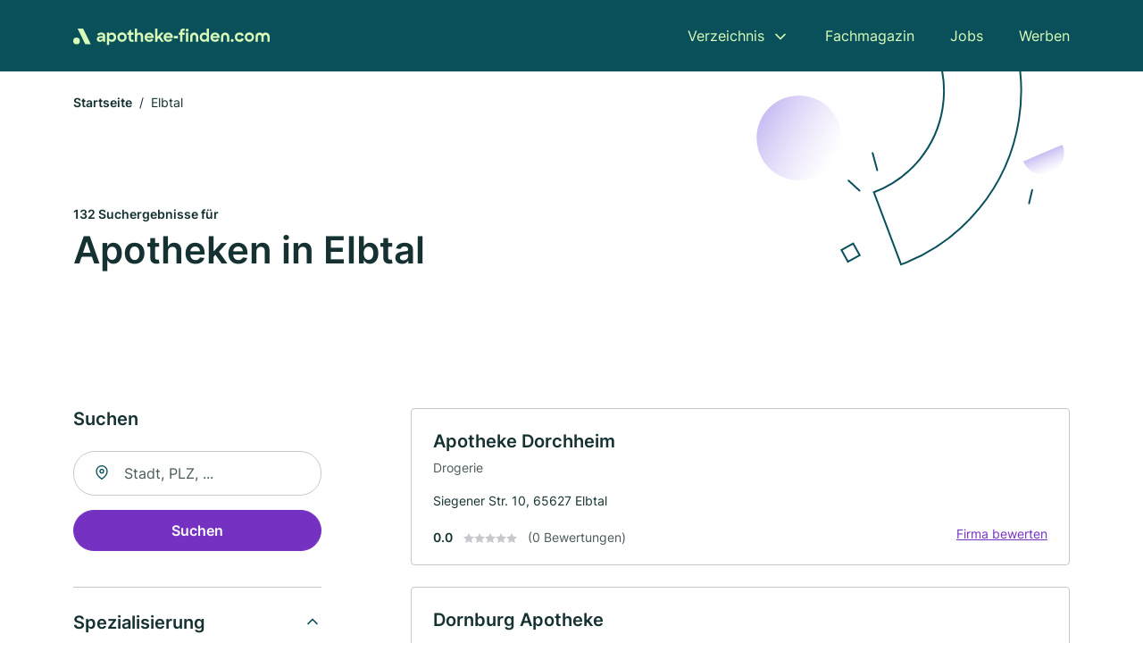

--- FILE ---
content_type: text/html; charset=utf-8
request_url: https://www.apotheke-finden.com/elbtal
body_size: 10068
content:
<!DOCTYPE html><html lang="de"><head><meta charset="utf-8"><meta http-equiv="X-UA-Compatible" content="IE=edge,chrome=1"><meta name="viewport" content="width=device-width, initial-scale=1, shrink-to-fit=no"><title>✅ Apotheken in Elbtal ► 132 Top Apotheken</title><meta name="description" content="Top Apotheken in Elbtal finden - mit echten Bewertungen ☆ Kontakt ☎ und Wegbeschreibung ✓"><meta name="robots" content="noindex, follow"><link rel="preconnect" href="https://cdn.consentmanager.net"><link rel="preconnect" href="https://cdn.firmenweb.de"><link rel="preconnect" href="https://img.firmenweb.de"><link rel="preconnect" href="https://traffic.firmenweb.de"><link rel="preconnect" href="https://traffic.pages24.io"><meta property="og:type" content="website"><meta property="og:locale" content="de_DE"><meta property="og:title" content="✅ Apotheken in Elbtal ► 132 Top Apotheken"><meta property="og:description" content="Top Apotheken in Elbtal finden - mit echten Bewertungen ☆ Kontakt ☎ und Wegbeschreibung ✓"><meta property="og:site_name" content="✅ Apotheken in Elbtal ► 132 Top Apotheken"><meta property="og:url" content=""><meta property="og:image" content=""><meta name="twitter:card" content="summary"><meta name="twitter:site" content="@"><meta name="twitter:title" content="✅ Apotheken in Elbtal ► 132 Top Apotheken"><meta name="twitter:description" content="Top Apotheken in Elbtal finden - mit echten Bewertungen ☆ Kontakt ☎ und Wegbeschreibung ✓"><meta name="twitter:image" content=""><link rel="shortcut icon" href="https://cdn.firmenweb.de/assets/apotheke-finden.com/favicon.ico" type="image/x-icon"><link rel="stylesheet" type="text/css" href="/css/style-BD3CI2F3.css"></head><body><header class="page-header" role="banner"><div class="container"><nav aria-label="Hauptnavigation"><a class="logo" href="/" aria-label="Zur Startseite von Apotheke-finden.com" data-dark="https://cdn.firmenweb.de/assets/apotheke-finden.com/logo.svg" data-light="https://cdn.firmenweb.de/assets/apotheke-finden.com/logo/secondary.svg"><img src="https://cdn.firmenweb.de/assets/apotheke-finden.com/logo.svg" alt="Apotheke-finden.com Logo"></a><ul class="navigate" role="menubar"><li class="dropdown" id="directory-dropdown"><button role="menuitem" aria-haspopup="true" aria-expanded="false" aria-controls="directory-menu">Verzeichnis</button><ul id="directory-menu" role="menu"><li role="none"><a href="/staedte" role="menuitem">Alle Städte</a></li><li role="none"><a href="/deutschland" role="menuitem">Alle Firmen</a></li></ul></li><li role="none"><a href="/magazin" role="menuitem">Fachmagazin</a></li><li role="none"><a href="/jobs" role="menuitem">Jobs</a></li><li role="none"><a href="/werben" role="menuitem">Werben</a></li></ul><div class="search-icon" role="button" tabindex="0" aria-label="Suche öffnen"><svg xmlns="http://www.w3.org/2000/svg" width="18" height="18" viewBox="0 0 24 24" fill="none" stroke="currentColor" stroke-width="2" stroke-linecap="round" stroke-linejoin="round" class="feather feather-search"><circle cx="11" cy="11" r="8"></circle><line x1="21" y1="21" x2="16.65" y2="16.65"></line></svg></div><div class="menu-icon" role="button" tabindex="0" aria-expanded="false" aria-label="Menü öffnen"><span></span></div></nav><div class="mobile-nav"></div><div class="search-nav"><button class="btn-close s-close" tabindex="0" type="button" aria-label="Schließen"><svg xmlns="http://www.w3.org/2000/svg" width="35" height="35" viewBox="0 0 24 24" fill="none" stroke="#0a505b" stroke-width="2" stroke-linecap="round" stroke-linejoin="round" class="feather feather-x"><line x1="18" y1="6" x2="6" y2="18"></line><line x1="6" y1="6" x2="18" y2="18"></line></svg></button><form class="form-search"><div class="select-icon"><svg xmlns="http://www.w3.org/2000/svg" width="16" height="16" viewBox="0 0 24 24" fill="none" stroke="currentColor" stroke-width="2" stroke-linecap="round" stroke-linejoin="round" class="feather feather-search" aria-hidden="true" focusable="false"><circle cx="11" cy="11" r="8"></circle><line x1="21" y1="21" x2="16.65" y2="16.65"></line></svg><label class="visually-hidden" for="keyword-select-layout">Keyword auswählen</label><select class="autocomplete-keywords" id="keyword-select-layout"><option value="drogerie">Drogerie</option><option value="kosmetik">Kosmetik</option><option value="kompressionsstruempfen">Kompressionsstrümpfen</option><option value="notdienst">Notdienst</option><option value="diabetesberatung">Diabetesberatung</option><option value="homoeopathie">Homöopathie</option><option value="krankenhausapotheke">Krankenhausapotheke</option><option value="hausapotheke">Hausapotheke</option><option value="urinuntersuchung">Urinuntersuchung</option><option value="vorsorge">Vorsorge</option><option value="versandapotheke">Versandapotheke</option><option value="zytostatika">Zytostatika</option><option value="schuesslersalze">Schüsslersalze</option><option value="milchpumpenverleih">Milchpumpenverleih</option><option value="bachblueten">Bachblüten</option><option value="umweltanalyse">Umweltanalyse</option><option value="parkplaetze">Parkplätze</option><option value="nahrungsergaenzungsmittel">Nahrungsergänzungsmittel</option><option value="darmsanierung">Darmsanierung</option><option value="arzneimittelversand">Arzneimittelversand</option></select></div><div class="input-icon"><svg xmlns="http://www.w3.org/2000/svg" width="16" height="16" viewBox="0 0 24 24" fill="none" stroke="currentColor" stroke-width="2" stroke-linecap="round" stroke-linejoin="round" class="feather feather-map-pin" aria-hidden="true" focusable="false"><path d="M21 10c0 7-9 13-9 13s-9-6-9-13a9 9 0 0 1 18 0z"></path><circle cx="12" cy="10" r="3"></circle></svg><label class="visually-hidden" for="location-input-layout">Suche nach Ort</label><input class="autocomplete-locations" id="location-input-layout" type="search" autocorrect="off" autocomplete="off" autocapitalize="off"></div><button type="submit">Suchen</button></form></div></div></header><div class="spacer"></div><main><div class="page-search"><script type="application/ld+json">{"@context":"https://schema.org","@type":"CollectionPage","mainEntity":{"@type":"ItemList","name":"✅ Apotheken in Elbtal ► 132 Top Apotheken","itemListElement":[{"@type":"ListItem","position":1,"url":"https://www.apotheke-finden.com/elbtal/apotheke-dorchheim-628299.html","item":{"@context":"https://schema.org","@type":"Pharmacy","name":"Apotheke Dorchheim","url":"https://www.apotheke-finden.com/elbtal/apotheke-dorchheim-628299.html","address":{"@type":"PostalAddress","streetAddress":"Siegener Str. 10","addressLocality":"Elbtal","postalCode":"65627","addressCountry":"Deutschland"},"geo":{"@type":"GeoCoordinates","latitude":50.5064976,"longitude":8.0645813},"potentialAction":{"@type":"ReviewAction","target":{"@type":"EntryPoint","urlTemplate":"https://www.apotheke-finden.com/elbtal/apotheke-dorchheim-628299.html#bewertung"}},"sameAs":[],"telephone":"+4964364273","faxNumber":"+496436949958","openingHoursSpecification":[],"hasOfferCatalog":{"@type":"OfferCatalog","name":"Apotheke Dorchheim","itemListElement":[{"@type":"Offer","itemOffered":{"@type":"Service","name":"Drogerie","identifier":"drogerie"}}]}}},{"@type":"ListItem","position":2,"url":"https://www.apotheke-finden.com/dornburg/dornburg-apotheke-aVvOJw.html","item":{"@context":"https://schema.org","@type":"Pharmacy","name":"Dornburg Apotheke","url":"https://www.apotheke-finden.com/dornburg/dornburg-apotheke-aVvOJw.html","address":{"@type":"PostalAddress","streetAddress":"Langendernbacher Str. 69","addressLocality":"Dornburg","postalCode":"65599","addressCountry":"Deutschland"},"geo":{"@type":"GeoCoordinates","latitude":50.511784,"longitude":8.032471},"potentialAction":{"@type":"ReviewAction","target":{"@type":"EntryPoint","urlTemplate":"https://www.apotheke-finden.com/dornburg/dornburg-apotheke-aVvOJw.html#bewertung"}},"sameAs":[],"telephone":"+4964362855266","faxNumber":"+4964362855267","openingHoursSpecification":[]}},{"@type":"ListItem","position":3,"url":"https://www.apotheke-finden.com/dornburg/stmartin-apotheke-627826.html","item":{"@context":"https://schema.org","@type":"Pharmacy","name":"St.-Martin-Apotheke, Inh. Volker Göbel e. K.","url":"https://www.apotheke-finden.com/dornburg/stmartin-apotheke-627826.html","address":{"@type":"PostalAddress","streetAddress":"Bahnhofstr. 9","addressLocality":"Dornburg","postalCode":"65599","addressCountry":"Deutschland"},"geo":{"@type":"GeoCoordinates","latitude":50.5376548,"longitude":8.0431476},"potentialAction":{"@type":"ReviewAction","target":{"@type":"EntryPoint","urlTemplate":"https://www.apotheke-finden.com/dornburg/stmartin-apotheke-627826.html#bewertung"}},"sameAs":[],"telephone":"+496436911911","faxNumber":"+496436911913","openingHoursSpecification":[],"hasOfferCatalog":{"@type":"OfferCatalog","name":"St.-Martin-Apotheke, Inh. Volker Göbel e. K.","itemListElement":[{"@type":"Offer","itemOffered":{"@type":"Service","name":"Krankenhausapotheke","identifier":"krankenhausapotheke"}},{"@type":"Offer","itemOffered":{"@type":"Service","name":"Drogerie","identifier":"drogerie"}},{"@type":"Offer","itemOffered":{"@type":"Service","name":"Phytotherapie","identifier":"phytotherapie"}},{"@type":"Offer","itemOffered":{"@type":"Service","name":"Diabetesberatung","identifier":"diabetesberatung"}}]}}},{"@type":"ListItem","position":4,"url":"https://www.apotheke-finden.com/waldbrunn/honigwald-apotheke-e-k-aXn0MM.html","item":{"@context":"https://schema.org","@type":"Pharmacy","name":"Honigwald Apotheke e. K.","url":"https://www.apotheke-finden.com/waldbrunn/honigwald-apotheke-e-k-aXn0MM.html","address":{"@type":"PostalAddress","streetAddress":"In der Struth 2 b","addressLocality":"Waldbrunn","postalCode":"65620","addressCountry":"Deutschland"},"geo":{"@type":"GeoCoordinates","latitude":50.5188139,"longitude":8.1103533},"potentialAction":{"@type":"ReviewAction","target":{"@type":"EntryPoint","urlTemplate":"https://www.apotheke-finden.com/waldbrunn/honigwald-apotheke-e-k-aXn0MM.html#bewertung"}},"sameAs":[],"openingHoursSpecification":[]}},{"@type":"ListItem","position":5,"url":"https://www.apotheke-finden.com/waldbrunn/honigwald-apotheke-aVvOJk.html","item":{"@context":"https://schema.org","@type":"Pharmacy","name":"Honigwald Apotheke","url":"https://www.apotheke-finden.com/waldbrunn/honigwald-apotheke-aVvOJk.html","address":{"@type":"PostalAddress","streetAddress":"In der Struth 2 b","addressLocality":"Waldbrunn","postalCode":"65620","addressCountry":"Deutschland"},"geo":{"@type":"GeoCoordinates","latitude":50.5188139,"longitude":8.1103533},"potentialAction":{"@type":"ReviewAction","target":{"@type":"EntryPoint","urlTemplate":"https://www.apotheke-finden.com/waldbrunn/honigwald-apotheke-aVvOJk.html#bewertung"}},"sameAs":[],"telephone":"+4964792477044","faxNumber":"+4964792474389","openingHoursSpecification":[]}},{"@type":"ListItem","position":6,"url":"https://www.apotheke-finden.com/waldbrunn/monika-unger-1032102.html","item":{"@context":"https://schema.org","@type":"Pharmacy","name":"Monika Unger","url":"https://www.apotheke-finden.com/waldbrunn/monika-unger-1032102.html","address":{"@type":"PostalAddress","streetAddress":"Schieferstraße 2","addressLocality":"Waldbrunn (Westerwald)","postalCode":"65620","addressCountry":"Deutschland"},"geo":{"@type":"GeoCoordinates","latitude":50.496939,"longitude":8.114922},"potentialAction":{"@type":"ReviewAction","target":{"@type":"EntryPoint","urlTemplate":"https://www.apotheke-finden.com/waldbrunn/monika-unger-1032102.html#bewertung"}},"sameAs":[],"telephone":"06479/1517","faxNumber":"06479/1518","openingHoursSpecification":[],"hasOfferCatalog":{"@type":"OfferCatalog","name":"Monika Unger","itemListElement":[{"@type":"Offer","itemOffered":{"@type":"Service","name":"Drogerie","identifier":"drogerie"}}]}}},{"@type":"ListItem","position":7,"url":"https://www.apotheke-finden.com/waldbrunn/brunnen-apotheke-628196.html","item":{"@context":"https://schema.org","@type":"Pharmacy","name":"Brunnen-Apotheke","url":"https://www.apotheke-finden.com/waldbrunn/brunnen-apotheke-628196.html","address":{"@type":"PostalAddress","streetAddress":"Schieferstr. 2","addressLocality":"Waldbrunn","postalCode":"65620","addressCountry":"Deutschland"},"geo":{"@type":"GeoCoordinates","latitude":50.4975419,"longitude":8.1176148},"potentialAction":{"@type":"ReviewAction","target":{"@type":"EntryPoint","urlTemplate":"https://www.apotheke-finden.com/waldbrunn/brunnen-apotheke-628196.html#bewertung"}},"sameAs":[],"telephone":"+4964791517","faxNumber":"+4964791518","openingHoursSpecification":[]}},{"@type":"ListItem","position":8,"url":"https://www.apotheke-finden.com/hadamar/apotheke-am-markt-627576.html","item":{"@context":"https://schema.org","@type":"Pharmacy","name":"Apotheke am Markt, Inh. Christine Rittweger e. K.","url":"https://www.apotheke-finden.com/hadamar/apotheke-am-markt-627576.html","address":{"@type":"PostalAddress","streetAddress":"Untermarkt 15","addressLocality":"Hadamar","postalCode":"65589","addressCountry":"Deutschland"},"geo":{"@type":"GeoCoordinates","latitude":50.4483587,"longitude":8.0475958},"potentialAction":{"@type":"ReviewAction","target":{"@type":"EntryPoint","urlTemplate":"https://www.apotheke-finden.com/hadamar/apotheke-am-markt-627576.html#bewertung"}},"sameAs":[],"telephone":"+4964332226","faxNumber":"+4964335927","openingHoursSpecification":[],"hasOfferCatalog":{"@type":"OfferCatalog","name":"Apotheke am Markt, Inh. Christine Rittweger e. K.","itemListElement":[{"@type":"Offer","itemOffered":{"@type":"Service","name":"Drogerie","identifier":"drogerie"}},{"@type":"Offer","itemOffered":{"@type":"Service","name":"Kosmetik","identifier":"kosmetik"}}]}}},{"@type":"ListItem","position":9,"url":"https://www.apotheke-finden.com/hadamar/schloss-apotheke-3826293.html","item":{"@context":"https://schema.org","@type":"Pharmacy","name":"SCHLOSS-APOTHEKE","url":"https://www.apotheke-finden.com/hadamar/schloss-apotheke-3826293.html","address":{"@type":"PostalAddress","streetAddress":"Gymnasiumstraße 9","addressLocality":"Hadamar, Westerwald","postalCode":"65589","addressCountry":"Deutschland"},"geo":{"@type":"GeoCoordinates","latitude":50.4478248,"longitude":8.0455513},"potentialAction":{"@type":"ReviewAction","target":{"@type":"EntryPoint","urlTemplate":"https://www.apotheke-finden.com/hadamar/schloss-apotheke-3826293.html#bewertung"}},"sameAs":[],"telephone":"06433/3530","faxNumber":"06433/4364","openingHoursSpecification":[],"hasOfferCatalog":{"@type":"OfferCatalog","name":"SCHLOSS-APOTHEKE","itemListElement":[{"@type":"Offer","itemOffered":{"@type":"Service","name":"Drogerie","identifier":"drogerie"}}]}}},{"@type":"ListItem","position":10,"url":"https://www.apotheke-finden.com/hadamar/euras-apotheke-aVvOJs.html","item":{"@context":"https://schema.org","@type":"Pharmacy","name":"Euras Apotheke","url":"https://www.apotheke-finden.com/hadamar/euras-apotheke-aVvOJs.html","address":{"@type":"PostalAddress","streetAddress":"Franziskanerplatz 2","addressLocality":"Hadamar","postalCode":"65589","addressCountry":"Deutschland"},"geo":{"@type":"GeoCoordinates","latitude":50.4470107,"longitude":8.0464551},"potentialAction":{"@type":"ReviewAction","target":{"@type":"EntryPoint","urlTemplate":"https://www.apotheke-finden.com/hadamar/euras-apotheke-aVvOJs.html#bewertung"}},"sameAs":[],"telephone":"+496433947454","faxNumber":"+496433947455","openingHoursSpecification":[]}},{"@type":"ListItem","position":11,"url":"https://www.apotheke-finden.com/beselich/sybille-hoferichter-ek-6584213.html","item":{"@context":"https://schema.org","@type":"Pharmacy","name":"Adler-Apotheke Hoferichter e. K.","url":"https://www.apotheke-finden.com/beselich/sybille-hoferichter-ek-6584213.html","address":{"@type":"PostalAddress","streetAddress":"Hauptstr. 42","addressLocality":"Beselich","postalCode":"65614","addressCountry":"Deutschland"},"geo":{"@type":"GeoCoordinates","latitude":50.4612583,"longitude":8.1293943},"potentialAction":{"@type":"ReviewAction","target":{"@type":"EntryPoint","urlTemplate":"https://www.apotheke-finden.com/beselich/sybille-hoferichter-ek-6584213.html#bewertung"}},"sameAs":[],"telephone":"+4964846141","faxNumber":"+4964841397","openingHoursSpecification":[],"hasOfferCatalog":{"@type":"OfferCatalog","name":"Adler-Apotheke Hoferichter e. K.","itemListElement":[{"@type":"Offer","itemOffered":{"@type":"Service","name":"Kompressionsstrümpfen","identifier":"kompressionsstruempfen"}},{"@type":"Offer","itemOffered":{"@type":"Service","name":"Hildegardmedizin","identifier":"hildegardmedizin"}},{"@type":"Offer","itemOffered":{"@type":"Service","name":"Diabetesberatung","identifier":"diabetesberatung"}}]}}},{"@type":"ListItem","position":12,"url":"https://www.apotheke-finden.com/beselich/adler-apotheke-hoferichter-ek-628088.html","item":{"@context":"https://schema.org","@type":"Pharmacy","name":"Adler-Apotheke Hoferichter e. K.","url":"https://www.apotheke-finden.com/beselich/adler-apotheke-hoferichter-ek-628088.html","address":{"@type":"PostalAddress","streetAddress":"Hauptstr. 42","addressLocality":"Beselich","postalCode":"65614","addressCountry":"Deutschland"},"geo":{"@type":"GeoCoordinates","latitude":50.4612583,"longitude":8.1293943},"potentialAction":{"@type":"ReviewAction","target":{"@type":"EntryPoint","urlTemplate":"https://www.apotheke-finden.com/beselich/adler-apotheke-hoferichter-ek-628088.html#bewertung"}},"sameAs":[],"telephone":"+4964846141","faxNumber":"+4964841397","openingHoursSpecification":[],"hasOfferCatalog":{"@type":"OfferCatalog","name":"Adler-Apotheke Hoferichter e. K.","itemListElement":[{"@type":"Offer","itemOffered":{"@type":"Service","name":"Kompressionsstrümpfen","identifier":"kompressionsstruempfen"}},{"@type":"Offer","itemOffered":{"@type":"Service","name":"Drogerie","identifier":"drogerie"}}]}}},{"@type":"ListItem","position":13,"url":"https://www.apotheke-finden.com/hadamar/linden-apotheke-627577.html","item":{"@context":"https://schema.org","@type":"Pharmacy","name":"Linden-Apotheke, Inh. Beate Schmitt e. K.","url":"https://www.apotheke-finden.com/hadamar/linden-apotheke-627577.html","address":{"@type":"PostalAddress","streetAddress":"Mainzer Landstr. 59 a","addressLocality":"Hadamar","postalCode":"65589","addressCountry":"Deutschland"},"geo":{"@type":"GeoCoordinates","latitude":50.4362245,"longitude":8.0365727},"potentialAction":{"@type":"ReviewAction","target":{"@type":"EntryPoint","urlTemplate":"https://www.apotheke-finden.com/hadamar/linden-apotheke-627577.html#bewertung"}},"sameAs":[],"telephone":"+4964336299","faxNumber":"+4964332631","openingHoursSpecification":[],"hasOfferCatalog":{"@type":"OfferCatalog","name":"Linden-Apotheke, Inh. Beate Schmitt e. K.","itemListElement":[{"@type":"Offer","itemOffered":{"@type":"Service","name":"Drogerie","identifier":"drogerie"}}]}}},{"@type":"ListItem","position":14,"url":"https://www.apotheke-finden.com/wallmerod/amts-apotheke-556477.html","item":{"@context":"https://schema.org","@type":"Pharmacy","name":"Amts-Apotheke Inh. Michael Geißler e. K.","url":"https://www.apotheke-finden.com/wallmerod/amts-apotheke-556477.html","address":{"@type":"PostalAddress","streetAddress":"Frankfurter Str. 30 a","addressLocality":"Wallmerod","postalCode":"56414","addressCountry":"Deutschland"},"geo":{"@type":"GeoCoordinates","latitude":50.484898,"longitude":7.952103},"potentialAction":{"@type":"ReviewAction","target":{"@type":"EntryPoint","urlTemplate":"https://www.apotheke-finden.com/wallmerod/amts-apotheke-556477.html#bewertung"}},"sameAs":[],"telephone":"+496435964840","faxNumber":"+496435964845","openingHoursSpecification":[],"hasOfferCatalog":{"@type":"OfferCatalog","name":"Amts-Apotheke Inh. Michael Geißler e. K.","itemListElement":[{"@type":"Offer","itemOffered":{"@type":"Service","name":"Drogerie","identifier":"drogerie"}},{"@type":"Offer","itemOffered":{"@type":"Service","name":"Notdienst","identifier":"notdienst"}},{"@type":"Offer","itemOffered":{"@type":"Service","name":"Kosmetik","identifier":"kosmetik"}}]}}},{"@type":"ListItem","position":15,"url":"https://www.apotheke-finden.com/mengerskirchen/zimberg-apotheke-juergen-mende-ek-2034678.html","item":{"@context":"https://schema.org","@type":"Pharmacy","name":"Zimberg-Apotheke Jürgen Mende e.K.","url":"https://www.apotheke-finden.com/mengerskirchen/zimberg-apotheke-juergen-mende-ek-2034678.html","address":{"@type":"PostalAddress","streetAddress":"Hauptstraße 13","addressLocality":"Mengerskirchen","postalCode":"35794","addressCountry":"Deutschland"},"geo":{"@type":"GeoCoordinates","latitude":50.559562,"longitude":8.152756},"potentialAction":{"@type":"ReviewAction","target":{"@type":"EntryPoint","urlTemplate":"https://www.apotheke-finden.com/mengerskirchen/zimberg-apotheke-juergen-mende-ek-2034678.html#bewertung"}},"sameAs":[],"telephone":"06476/91390","faxNumber":"06476/913911","openingHoursSpecification":[]}},{"@type":"ListItem","position":16,"url":"https://www.apotheke-finden.com/westerburg/burg-apotheke-wolfgang-harden-ek-556771.html","item":{"@context":"https://schema.org","@type":"Pharmacy","name":"Burg-Apotheke Inh. Rafe Merisat e. K.","url":"https://www.apotheke-finden.com/westerburg/burg-apotheke-wolfgang-harden-ek-556771.html","address":{"@type":"PostalAddress","streetAddress":"Neustr. 21","addressLocality":"Westerburg","postalCode":"56457","addressCountry":"Deutschland"},"geo":{"@type":"GeoCoordinates","latitude":50.564441,"longitude":7.9720693},"potentialAction":{"@type":"ReviewAction","target":{"@type":"EntryPoint","urlTemplate":"https://www.apotheke-finden.com/westerburg/burg-apotheke-wolfgang-harden-ek-556771.html#bewertung"}},"sameAs":[],"telephone":"+4926631000","faxNumber":"+4926632646","openingHoursSpecification":[],"hasOfferCatalog":{"@type":"OfferCatalog","name":"Burg-Apotheke Inh. Rafe Merisat e. K.","itemListElement":[{"@type":"Offer","itemOffered":{"@type":"Service","name":"Kosmetik","identifier":"kosmetik"}},{"@type":"Offer","itemOffered":{"@type":"Service","name":"Drogerie","identifier":"drogerie"}}]}}},{"@type":"ListItem","position":17,"url":"https://www.apotheke-finden.com/westerburg/neue-apotheke-556770.html","item":{"@context":"https://schema.org","@type":"Pharmacy","name":"Neue Apotheke, Jens Burk e. K.","url":"https://www.apotheke-finden.com/westerburg/neue-apotheke-556770.html","address":{"@type":"PostalAddress","streetAddress":"Neustr. 10","addressLocality":"Westerburg","postalCode":"56457","addressCountry":"Deutschland"},"geo":{"@type":"GeoCoordinates","latitude":50.564441,"longitude":7.9720693},"potentialAction":{"@type":"ReviewAction","target":{"@type":"EntryPoint","urlTemplate":"https://www.apotheke-finden.com/westerburg/neue-apotheke-556770.html#bewertung"}},"sameAs":[],"telephone":"+492663968070","faxNumber":"+4926639680720","openingHoursSpecification":[]}},{"@type":"ListItem","position":18,"url":"https://www.apotheke-finden.com/westerburg/amts-apotheke-556769.html","item":{"@context":"https://schema.org","@type":"Pharmacy","name":"Amts-Apotheke","url":"https://www.apotheke-finden.com/westerburg/amts-apotheke-556769.html","address":{"@type":"PostalAddress","streetAddress":"Neustr. 7","addressLocality":"Westerburg","postalCode":"56457","addressCountry":"Deutschland"},"geo":{"@type":"GeoCoordinates","latitude":50.564441,"longitude":7.9720693},"potentialAction":{"@type":"ReviewAction","target":{"@type":"EntryPoint","urlTemplate":"https://www.apotheke-finden.com/westerburg/amts-apotheke-556769.html#bewertung"}},"sameAs":[],"telephone":"+4926634859","faxNumber":"+4926634297","openingHoursSpecification":[]}},{"@type":"ListItem","position":19,"url":"https://www.apotheke-finden.com/mengerskirchen/zimberg-apotheke-365979.html","item":{"@context":"https://schema.org","@type":"Pharmacy","name":"Zimberg-Apotheke Inh. Dr. Adam Josef Biela e. K.","url":"https://www.apotheke-finden.com/mengerskirchen/zimberg-apotheke-365979.html","address":{"@type":"PostalAddress","streetAddress":"Zum Sportzentrum 6","addressLocality":"Mengerskirchen","postalCode":"35794","addressCountry":"Deutschland"},"geo":{"@type":"GeoCoordinates","latitude":50.5609635,"longitude":8.1562821},"potentialAction":{"@type":"ReviewAction","target":{"@type":"EntryPoint","urlTemplate":"https://www.apotheke-finden.com/mengerskirchen/zimberg-apotheke-365979.html#bewertung"}},"sameAs":[],"faxNumber":"+49647641898311","openingHoursSpecification":[]}},{"@type":"ListItem","position":20,"url":"https://www.apotheke-finden.com/merenberg/rathaus-apotheke-366042.html","item":{"@context":"https://schema.org","@type":"Pharmacy","name":"Rathaus-Apotheke","url":"https://www.apotheke-finden.com/merenberg/rathaus-apotheke-366042.html","address":{"@type":"PostalAddress","streetAddress":"Aspenheck 1a","addressLocality":"Merenberg","postalCode":"35799","addressCountry":"Deutschland"},"geo":{"@type":"GeoCoordinates","latitude":50.505488,"longitude":8.192363},"potentialAction":{"@type":"ReviewAction","target":{"@type":"EntryPoint","urlTemplate":"https://www.apotheke-finden.com/merenberg/rathaus-apotheke-366042.html#bewertung"}},"sameAs":[],"telephone":"+49647152214","faxNumber":"+49647151055","openingHoursSpecification":[]}}]}}</script><header><div class="container"><div class="decorative-svg" aria-hidden="true"><svg xmlns="http://www.w3.org/2000/svg" width="348" height="220"><defs><linearGradient id="b" x1=".5" x2=".5" y2="1" gradientUnits="objectBoundingBox"><stop offset="0" stop-color="#cabcf3"/><stop offset="1" stop-color="#fff" stop-opacity=".604"/></linearGradient><clipPath id="a"><path data-name="Rectangle 3310" transform="translate(798 80)" fill="none" stroke="#707070" d="M0 0h348v220H0z"/></clipPath></defs><g data-name="Mask Group 14359" transform="translate(-798 -80)" clip-path="url(#a)"><g data-name="Group 22423" transform="rotate(165.02 874.682 272.94)"><path data-name="Path 15020" d="M47.622 16.8a23.657 23.657 0 0 1-23.811 23.807C9.759 40.411 0 29.872 0 16.8c1.19-.106 47.473-.431 47.622 0Z" transform="rotate(172 307.555 182.771)" fill="url(#b)"/><path data-name="Line 817" fill="none" stroke="#0a505b" stroke-linecap="round" stroke-linejoin="round" stroke-width="2" d="m795.764 356.904-.053-19.918"/><path data-name="Line 818" fill="none" stroke="#0a505b" stroke-linecap="round" stroke-linejoin="round" stroke-width="2" d="m829.784 334.186-8.987-14.086"/><path data-name="Line 822" fill="none" stroke="#0a505b" stroke-linecap="round" stroke-linejoin="round" stroke-width="2" d="m633.804 270.827 7.276-13.579"/><path data-name="Path 15022" d="M628.065 350.2a207.307 207.307 0 0 0 22.517 207.394l69.559-51.25a121 121 0 0 1 85.573-192.2l-8.458-85.986A207.307 207.307 0 0 0 628.066 350.2" fill="none" stroke="#0a505b" stroke-width="2"/><g data-name="Rectangle 2717" fill="none" stroke="#0a505b" stroke-width="2"><path stroke="none" d="m858.727 261.827-16.495 4.113-4.113-16.495 16.495-4.113z"/><path d="m857.515 261.099-14.555 3.628-3.628-14.554 14.554-3.629z"/></g><circle data-name="Ellipse 374" cx="47.498" cy="47.498" r="47.498" transform="rotate(135 387.366 391.581)" fill="url(#b)"/></g></g></svg>
</div><nav aria-label="Brotkrumen"><ol class="breadcrumb"><li class="breadcrumb-item"><a href="https://www.apotheke-finden.com">Startseite</a></li><li class="breadcrumb-item active" aria-current="page">Elbtal</li></ol></nav><script type="application/ld+json">{
    "@context": "https://schema.org",
    "@type": "BreadcrumbList",
    "itemListElement": [{"@type":"ListItem","position":1,"name":"Startseite","item":"https://www.apotheke-finden.com"},{"@type":"ListItem","position":2,"name":"Elbtal","item":"https://www.apotheke-finden.com/elbtal"}]
}</script><h1><small>132 Suchergebnisse für </small><br>Apotheken in Elbtal</h1><div class="callout-sm-mobile"></div></div></header><div class="filter-spec-mobile"></div><div class="container"><div class="search-results"><aside class="filters" role="complementary" aria-label="Filteroptionen"><div class="filter"><h2 class="h4 title">Suchen</h2><form class="form-search"><div class="input-icon"><svg xmlns="http://www.w3.org/2000/svg" width="16" height="16" viewBox="0 0 24 24" fill="none" stroke="currentColor" stroke-width="2" stroke-linecap="round" stroke-linejoin="round" class="feather feather-map-pin" aria-hidden="true" focusable="false"><path d="M21 10c0 7-9 13-9 13s-9-6-9-13a9 9 0 0 1 18 0z"></path><circle cx="12" cy="10" r="3"></circle></svg><label class="visually-hidden" for="location-input">Suche nach Ort</label><input class="autocomplete-locations" id="location-input" type="search" name="city" autocorrect="off" autocomplete="off" autocapitalize="off"></div><button class="btn btn-primary" type="submit">Suchen</button></form></div><div class="filter"><button class="expand" type="button" aria-controls="keywords-filters-panel" aria-expanded="true">Spezialisierung</button><div class="filter-spec" id="keywords-filters-panel"><ul><li><a href="/drogerie-in-elbtal">Drogerie (54)</a></li><li><a href="/kosmetik-in-elbtal">Kosmetik (20)</a></li><li><a href="/kompressionsstruempfen-in-elbtal">Kompressionsstrümpfen (10)</a></li><li><a href="/notdienst-in-elbtal">Notdienst (8)</a></li><li><a href="/diabetesberatung-in-elbtal">Diabetesberatung (6)</a></li><li><a href="/urinuntersuchung-in-elbtal">Urinuntersuchung (4)</a></li><li><a href="/krankenhausapotheke-in-elbtal">Krankenhausapotheke (3)</a></li><li><a href="/milchpumpenverleih-in-elbtal">Milchpumpenverleih (2)</a></li><li><a href="/hausapotheke-in-elbtal">Hausapotheke (2)</a></li><li><a href="/homoeopathie-in-elbtal">Homöopathie (2)</a></li><li><a href="/schuesslersalze-in-elbtal">Schüsslersalze (2)</a></li><li><a href="/gesundheitsberatung-in-elbtal">Gesundheitsberatung (1)</a></li><li><a href="/ernaehrungsberatung-in-elbtal">Ernährungsberatung (1)</a></li><li><a href="/arzneimittelversand-in-elbtal">Arzneimittelversand (1)</a></li><li><a href="/apotheke-in-elbtal">Apotheke (1)</a></li><li><a href="/hildegardmedizin-in-elbtal">Hildegardmedizin (1)</a></li><li><a href="/phytotherapie-in-elbtal">Phytotherapie (1)</a></li><li><a href="/umweltanalyse-in-elbtal">Umweltanalyse (1)</a></li><li><a href="/versandapotheke-in-elbtal">Versandapotheke (1)</a></li></ul></div></div><div class="filter"><button class="expand" type="button" aria-controls="location-filters-panel" aria-expanded="true">In der Nähe</button><div class="filter-city" id="location-filters-panel"><ul><li><a href="/limburg-an-der-lahn">Limburg an der Lahn (16)</a></li><li><a href="/montabaur">Montabaur (8)</a></li><li><a href="/diez">Diez (5)</a></li><li><a href="/wirges">Wirges (5)</a></li><li><a href="/leun">Leun (4)</a></li><li><a href="/hadamar">Hadamar (4)</a></li><li><a href="/waldbrunn">Waldbrunn (Westerwald) (4)</a></li><li><a href="/hoehn">Höhn (3)</a></li><li><a href="/braunfels">Braunfels (3)</a></li><li><a href="/selters">Selters (3)</a></li></ul></div></div></aside><section class="results" aria-label="Suchergebnisse"><div class="profiles"><article class="profile" tabindex="0" onclick="location.href='/elbtal/apotheke-dorchheim-628299.html'" onkeydown="if(event.key === 'Enter' || event.key === ' ') {location.href='/elbtal/apotheke-dorchheim-628299.html'}" role="link"><h2 class="name">Apotheke Dorchheim</h2><p class="services">Drogerie</p><address class="address">Siegener Str. 10,  65627 Elbtal</address><div class="rating"><strong class="avg">0.0</strong><div class="ratingstars"><span aria-hidden="true"><svg xmlns="http://www.w3.org/2000/svg" width="12" height="11.412" viewBox="0 0 12 11.412"><path id="star" d="M8,2,9.854,5.756,14,6.362,11,9.284l.708,4.128L8,11.462l-3.708,1.95L5,9.284,2,6.362l4.146-.606Z" transform="translate(-2 -2)" fill="#c7c7ce"/></svg></span><span aria-hidden="true"><svg xmlns="http://www.w3.org/2000/svg" width="12" height="11.412" viewBox="0 0 12 11.412"><path id="star" d="M8,2,9.854,5.756,14,6.362,11,9.284l.708,4.128L8,11.462l-3.708,1.95L5,9.284,2,6.362l4.146-.606Z" transform="translate(-2 -2)" fill="#c7c7ce"/></svg></span><span aria-hidden="true"><svg xmlns="http://www.w3.org/2000/svg" width="12" height="11.412" viewBox="0 0 12 11.412"><path id="star" d="M8,2,9.854,5.756,14,6.362,11,9.284l.708,4.128L8,11.462l-3.708,1.95L5,9.284,2,6.362l4.146-.606Z" transform="translate(-2 -2)" fill="#c7c7ce"/></svg></span><span aria-hidden="true"><svg xmlns="http://www.w3.org/2000/svg" width="12" height="11.412" viewBox="0 0 12 11.412"><path id="star" d="M8,2,9.854,5.756,14,6.362,11,9.284l.708,4.128L8,11.462l-3.708,1.95L5,9.284,2,6.362l4.146-.606Z" transform="translate(-2 -2)" fill="#c7c7ce"/></svg></span><span aria-hidden="true"><svg xmlns="http://www.w3.org/2000/svg" width="12" height="11.412" viewBox="0 0 12 11.412"><path id="star" d="M8,2,9.854,5.756,14,6.362,11,9.284l.708,4.128L8,11.462l-3.708,1.95L5,9.284,2,6.362l4.146-.606Z" transform="translate(-2 -2)" fill="#c7c7ce"/></svg></span></div><small class="num">(0 Bewertungen)</small><a class="cta" href="/elbtal/apotheke-dorchheim-628299.html#bewertung">Firma bewerten</a></div></article><article class="profile" tabindex="0" onclick="location.href='/dornburg/dornburg-apotheke-aVvOJw.html'" onkeydown="if(event.key === 'Enter' || event.key === ' ') {location.href='/dornburg/dornburg-apotheke-aVvOJw.html'}" role="link"><h2 class="name">Dornburg Apotheke</h2><p class="services"></p><address class="address">Langendernbacher Str. 69,  65599 Dornburg</address><div class="rating"><strong class="avg">0.0</strong><div class="ratingstars"><span aria-hidden="true"><svg xmlns="http://www.w3.org/2000/svg" width="12" height="11.412" viewBox="0 0 12 11.412"><path id="star" d="M8,2,9.854,5.756,14,6.362,11,9.284l.708,4.128L8,11.462l-3.708,1.95L5,9.284,2,6.362l4.146-.606Z" transform="translate(-2 -2)" fill="#c7c7ce"/></svg></span><span aria-hidden="true"><svg xmlns="http://www.w3.org/2000/svg" width="12" height="11.412" viewBox="0 0 12 11.412"><path id="star" d="M8,2,9.854,5.756,14,6.362,11,9.284l.708,4.128L8,11.462l-3.708,1.95L5,9.284,2,6.362l4.146-.606Z" transform="translate(-2 -2)" fill="#c7c7ce"/></svg></span><span aria-hidden="true"><svg xmlns="http://www.w3.org/2000/svg" width="12" height="11.412" viewBox="0 0 12 11.412"><path id="star" d="M8,2,9.854,5.756,14,6.362,11,9.284l.708,4.128L8,11.462l-3.708,1.95L5,9.284,2,6.362l4.146-.606Z" transform="translate(-2 -2)" fill="#c7c7ce"/></svg></span><span aria-hidden="true"><svg xmlns="http://www.w3.org/2000/svg" width="12" height="11.412" viewBox="0 0 12 11.412"><path id="star" d="M8,2,9.854,5.756,14,6.362,11,9.284l.708,4.128L8,11.462l-3.708,1.95L5,9.284,2,6.362l4.146-.606Z" transform="translate(-2 -2)" fill="#c7c7ce"/></svg></span><span aria-hidden="true"><svg xmlns="http://www.w3.org/2000/svg" width="12" height="11.412" viewBox="0 0 12 11.412"><path id="star" d="M8,2,9.854,5.756,14,6.362,11,9.284l.708,4.128L8,11.462l-3.708,1.95L5,9.284,2,6.362l4.146-.606Z" transform="translate(-2 -2)" fill="#c7c7ce"/></svg></span></div><small class="num">(0 Bewertungen)</small><a class="cta" href="/dornburg/dornburg-apotheke-aVvOJw.html#bewertung">Firma bewerten</a></div></article><article class="profile" tabindex="0" onclick="location.href='/dornburg/stmartin-apotheke-627826.html'" onkeydown="if(event.key === 'Enter' || event.key === ' ') {location.href='/dornburg/stmartin-apotheke-627826.html'}" role="link"><h2 class="name">St.-Martin-Apotheke, Inh. Volker Göbel e. K.</h2><p class="services">Krankenhausapotheke · Drogerie · Phytotherapie · Diabetesberatung</p><address class="address">Bahnhofstr. 9,  65599 Dornburg</address><div class="rating"><strong class="avg">0.0</strong><div class="ratingstars"><span aria-hidden="true"><svg xmlns="http://www.w3.org/2000/svg" width="12" height="11.412" viewBox="0 0 12 11.412"><path id="star" d="M8,2,9.854,5.756,14,6.362,11,9.284l.708,4.128L8,11.462l-3.708,1.95L5,9.284,2,6.362l4.146-.606Z" transform="translate(-2 -2)" fill="#c7c7ce"/></svg></span><span aria-hidden="true"><svg xmlns="http://www.w3.org/2000/svg" width="12" height="11.412" viewBox="0 0 12 11.412"><path id="star" d="M8,2,9.854,5.756,14,6.362,11,9.284l.708,4.128L8,11.462l-3.708,1.95L5,9.284,2,6.362l4.146-.606Z" transform="translate(-2 -2)" fill="#c7c7ce"/></svg></span><span aria-hidden="true"><svg xmlns="http://www.w3.org/2000/svg" width="12" height="11.412" viewBox="0 0 12 11.412"><path id="star" d="M8,2,9.854,5.756,14,6.362,11,9.284l.708,4.128L8,11.462l-3.708,1.95L5,9.284,2,6.362l4.146-.606Z" transform="translate(-2 -2)" fill="#c7c7ce"/></svg></span><span aria-hidden="true"><svg xmlns="http://www.w3.org/2000/svg" width="12" height="11.412" viewBox="0 0 12 11.412"><path id="star" d="M8,2,9.854,5.756,14,6.362,11,9.284l.708,4.128L8,11.462l-3.708,1.95L5,9.284,2,6.362l4.146-.606Z" transform="translate(-2 -2)" fill="#c7c7ce"/></svg></span><span aria-hidden="true"><svg xmlns="http://www.w3.org/2000/svg" width="12" height="11.412" viewBox="0 0 12 11.412"><path id="star" d="M8,2,9.854,5.756,14,6.362,11,9.284l.708,4.128L8,11.462l-3.708,1.95L5,9.284,2,6.362l4.146-.606Z" transform="translate(-2 -2)" fill="#c7c7ce"/></svg></span></div><small class="num">(0 Bewertungen)</small><a class="cta" href="/dornburg/stmartin-apotheke-627826.html#bewertung">Firma bewerten</a></div></article><div id="afs_inline"></div><article class="profile" tabindex="0" onclick="location.href='/waldbrunn/honigwald-apotheke-e-k-aXn0MM.html'" onkeydown="if(event.key === 'Enter' || event.key === ' ') {location.href='/waldbrunn/honigwald-apotheke-e-k-aXn0MM.html'}" role="link"><h2 class="name">Honigwald Apotheke e. K.</h2><p class="services"></p><address class="address">In der Struth 2 b,  65620 Waldbrunn</address><div class="rating"><strong class="avg">0.0</strong><div class="ratingstars"><span aria-hidden="true"><svg xmlns="http://www.w3.org/2000/svg" width="12" height="11.412" viewBox="0 0 12 11.412"><path id="star" d="M8,2,9.854,5.756,14,6.362,11,9.284l.708,4.128L8,11.462l-3.708,1.95L5,9.284,2,6.362l4.146-.606Z" transform="translate(-2 -2)" fill="#c7c7ce"/></svg></span><span aria-hidden="true"><svg xmlns="http://www.w3.org/2000/svg" width="12" height="11.412" viewBox="0 0 12 11.412"><path id="star" d="M8,2,9.854,5.756,14,6.362,11,9.284l.708,4.128L8,11.462l-3.708,1.95L5,9.284,2,6.362l4.146-.606Z" transform="translate(-2 -2)" fill="#c7c7ce"/></svg></span><span aria-hidden="true"><svg xmlns="http://www.w3.org/2000/svg" width="12" height="11.412" viewBox="0 0 12 11.412"><path id="star" d="M8,2,9.854,5.756,14,6.362,11,9.284l.708,4.128L8,11.462l-3.708,1.95L5,9.284,2,6.362l4.146-.606Z" transform="translate(-2 -2)" fill="#c7c7ce"/></svg></span><span aria-hidden="true"><svg xmlns="http://www.w3.org/2000/svg" width="12" height="11.412" viewBox="0 0 12 11.412"><path id="star" d="M8,2,9.854,5.756,14,6.362,11,9.284l.708,4.128L8,11.462l-3.708,1.95L5,9.284,2,6.362l4.146-.606Z" transform="translate(-2 -2)" fill="#c7c7ce"/></svg></span><span aria-hidden="true"><svg xmlns="http://www.w3.org/2000/svg" width="12" height="11.412" viewBox="0 0 12 11.412"><path id="star" d="M8,2,9.854,5.756,14,6.362,11,9.284l.708,4.128L8,11.462l-3.708,1.95L5,9.284,2,6.362l4.146-.606Z" transform="translate(-2 -2)" fill="#c7c7ce"/></svg></span></div><small class="num">(0 Bewertungen)</small><a class="cta" href="/waldbrunn/honigwald-apotheke-e-k-aXn0MM.html#bewertung">Firma bewerten</a></div></article><article class="profile" tabindex="0" onclick="location.href='/waldbrunn/honigwald-apotheke-aVvOJk.html'" onkeydown="if(event.key === 'Enter' || event.key === ' ') {location.href='/waldbrunn/honigwald-apotheke-aVvOJk.html'}" role="link"><h2 class="name">Honigwald Apotheke</h2><p class="services"></p><address class="address">In der Struth 2 b,  65620 Waldbrunn</address><div class="rating"><strong class="avg">0.0</strong><div class="ratingstars"><span aria-hidden="true"><svg xmlns="http://www.w3.org/2000/svg" width="12" height="11.412" viewBox="0 0 12 11.412"><path id="star" d="M8,2,9.854,5.756,14,6.362,11,9.284l.708,4.128L8,11.462l-3.708,1.95L5,9.284,2,6.362l4.146-.606Z" transform="translate(-2 -2)" fill="#c7c7ce"/></svg></span><span aria-hidden="true"><svg xmlns="http://www.w3.org/2000/svg" width="12" height="11.412" viewBox="0 0 12 11.412"><path id="star" d="M8,2,9.854,5.756,14,6.362,11,9.284l.708,4.128L8,11.462l-3.708,1.95L5,9.284,2,6.362l4.146-.606Z" transform="translate(-2 -2)" fill="#c7c7ce"/></svg></span><span aria-hidden="true"><svg xmlns="http://www.w3.org/2000/svg" width="12" height="11.412" viewBox="0 0 12 11.412"><path id="star" d="M8,2,9.854,5.756,14,6.362,11,9.284l.708,4.128L8,11.462l-3.708,1.95L5,9.284,2,6.362l4.146-.606Z" transform="translate(-2 -2)" fill="#c7c7ce"/></svg></span><span aria-hidden="true"><svg xmlns="http://www.w3.org/2000/svg" width="12" height="11.412" viewBox="0 0 12 11.412"><path id="star" d="M8,2,9.854,5.756,14,6.362,11,9.284l.708,4.128L8,11.462l-3.708,1.95L5,9.284,2,6.362l4.146-.606Z" transform="translate(-2 -2)" fill="#c7c7ce"/></svg></span><span aria-hidden="true"><svg xmlns="http://www.w3.org/2000/svg" width="12" height="11.412" viewBox="0 0 12 11.412"><path id="star" d="M8,2,9.854,5.756,14,6.362,11,9.284l.708,4.128L8,11.462l-3.708,1.95L5,9.284,2,6.362l4.146-.606Z" transform="translate(-2 -2)" fill="#c7c7ce"/></svg></span></div><small class="num">(0 Bewertungen)</small><a class="cta" href="/waldbrunn/honigwald-apotheke-aVvOJk.html#bewertung">Firma bewerten</a></div></article><article class="profile" tabindex="0" onclick="location.href='/waldbrunn/monika-unger-1032102.html'" onkeydown="if(event.key === 'Enter' || event.key === ' ') {location.href='/waldbrunn/monika-unger-1032102.html'}" role="link"><h2 class="name">Monika Unger</h2><p class="services">Drogerie</p><address class="address">Schieferstraße 2,  65620 Waldbrunn (Westerwald)</address><div class="rating"><strong class="avg">0.0</strong><div class="ratingstars"><span aria-hidden="true"><svg xmlns="http://www.w3.org/2000/svg" width="12" height="11.412" viewBox="0 0 12 11.412"><path id="star" d="M8,2,9.854,5.756,14,6.362,11,9.284l.708,4.128L8,11.462l-3.708,1.95L5,9.284,2,6.362l4.146-.606Z" transform="translate(-2 -2)" fill="#c7c7ce"/></svg></span><span aria-hidden="true"><svg xmlns="http://www.w3.org/2000/svg" width="12" height="11.412" viewBox="0 0 12 11.412"><path id="star" d="M8,2,9.854,5.756,14,6.362,11,9.284l.708,4.128L8,11.462l-3.708,1.95L5,9.284,2,6.362l4.146-.606Z" transform="translate(-2 -2)" fill="#c7c7ce"/></svg></span><span aria-hidden="true"><svg xmlns="http://www.w3.org/2000/svg" width="12" height="11.412" viewBox="0 0 12 11.412"><path id="star" d="M8,2,9.854,5.756,14,6.362,11,9.284l.708,4.128L8,11.462l-3.708,1.95L5,9.284,2,6.362l4.146-.606Z" transform="translate(-2 -2)" fill="#c7c7ce"/></svg></span><span aria-hidden="true"><svg xmlns="http://www.w3.org/2000/svg" width="12" height="11.412" viewBox="0 0 12 11.412"><path id="star" d="M8,2,9.854,5.756,14,6.362,11,9.284l.708,4.128L8,11.462l-3.708,1.95L5,9.284,2,6.362l4.146-.606Z" transform="translate(-2 -2)" fill="#c7c7ce"/></svg></span><span aria-hidden="true"><svg xmlns="http://www.w3.org/2000/svg" width="12" height="11.412" viewBox="0 0 12 11.412"><path id="star" d="M8,2,9.854,5.756,14,6.362,11,9.284l.708,4.128L8,11.462l-3.708,1.95L5,9.284,2,6.362l4.146-.606Z" transform="translate(-2 -2)" fill="#c7c7ce"/></svg></span></div><small class="num">(0 Bewertungen)</small><a class="cta" href="/waldbrunn/monika-unger-1032102.html#bewertung">Firma bewerten</a></div></article><article class="profile" tabindex="0" onclick="location.href='/waldbrunn/brunnen-apotheke-628196.html'" onkeydown="if(event.key === 'Enter' || event.key === ' ') {location.href='/waldbrunn/brunnen-apotheke-628196.html'}" role="link"><h2 class="name">Brunnen-Apotheke</h2><p class="services"></p><address class="address">Schieferstr. 2,  65620 Waldbrunn</address><div class="rating"><strong class="avg">0.0</strong><div class="ratingstars"><span aria-hidden="true"><svg xmlns="http://www.w3.org/2000/svg" width="12" height="11.412" viewBox="0 0 12 11.412"><path id="star" d="M8,2,9.854,5.756,14,6.362,11,9.284l.708,4.128L8,11.462l-3.708,1.95L5,9.284,2,6.362l4.146-.606Z" transform="translate(-2 -2)" fill="#c7c7ce"/></svg></span><span aria-hidden="true"><svg xmlns="http://www.w3.org/2000/svg" width="12" height="11.412" viewBox="0 0 12 11.412"><path id="star" d="M8,2,9.854,5.756,14,6.362,11,9.284l.708,4.128L8,11.462l-3.708,1.95L5,9.284,2,6.362l4.146-.606Z" transform="translate(-2 -2)" fill="#c7c7ce"/></svg></span><span aria-hidden="true"><svg xmlns="http://www.w3.org/2000/svg" width="12" height="11.412" viewBox="0 0 12 11.412"><path id="star" d="M8,2,9.854,5.756,14,6.362,11,9.284l.708,4.128L8,11.462l-3.708,1.95L5,9.284,2,6.362l4.146-.606Z" transform="translate(-2 -2)" fill="#c7c7ce"/></svg></span><span aria-hidden="true"><svg xmlns="http://www.w3.org/2000/svg" width="12" height="11.412" viewBox="0 0 12 11.412"><path id="star" d="M8,2,9.854,5.756,14,6.362,11,9.284l.708,4.128L8,11.462l-3.708,1.95L5,9.284,2,6.362l4.146-.606Z" transform="translate(-2 -2)" fill="#c7c7ce"/></svg></span><span aria-hidden="true"><svg xmlns="http://www.w3.org/2000/svg" width="12" height="11.412" viewBox="0 0 12 11.412"><path id="star" d="M8,2,9.854,5.756,14,6.362,11,9.284l.708,4.128L8,11.462l-3.708,1.95L5,9.284,2,6.362l4.146-.606Z" transform="translate(-2 -2)" fill="#c7c7ce"/></svg></span></div><small class="num">(0 Bewertungen)</small><a class="cta" href="/waldbrunn/brunnen-apotheke-628196.html#bewertung">Firma bewerten</a></div></article><article class="profile" tabindex="0" onclick="location.href='/hadamar/apotheke-am-markt-627576.html'" onkeydown="if(event.key === 'Enter' || event.key === ' ') {location.href='/hadamar/apotheke-am-markt-627576.html'}" role="link"><h2 class="name">Apotheke am Markt, Inh. Christine Rittweger e. K.</h2><p class="services">Drogerie · Kosmetik</p><address class="address">Untermarkt 15,  65589 Hadamar</address><div class="rating"><strong class="avg">0.0</strong><div class="ratingstars"><span aria-hidden="true"><svg xmlns="http://www.w3.org/2000/svg" width="12" height="11.412" viewBox="0 0 12 11.412"><path id="star" d="M8,2,9.854,5.756,14,6.362,11,9.284l.708,4.128L8,11.462l-3.708,1.95L5,9.284,2,6.362l4.146-.606Z" transform="translate(-2 -2)" fill="#c7c7ce"/></svg></span><span aria-hidden="true"><svg xmlns="http://www.w3.org/2000/svg" width="12" height="11.412" viewBox="0 0 12 11.412"><path id="star" d="M8,2,9.854,5.756,14,6.362,11,9.284l.708,4.128L8,11.462l-3.708,1.95L5,9.284,2,6.362l4.146-.606Z" transform="translate(-2 -2)" fill="#c7c7ce"/></svg></span><span aria-hidden="true"><svg xmlns="http://www.w3.org/2000/svg" width="12" height="11.412" viewBox="0 0 12 11.412"><path id="star" d="M8,2,9.854,5.756,14,6.362,11,9.284l.708,4.128L8,11.462l-3.708,1.95L5,9.284,2,6.362l4.146-.606Z" transform="translate(-2 -2)" fill="#c7c7ce"/></svg></span><span aria-hidden="true"><svg xmlns="http://www.w3.org/2000/svg" width="12" height="11.412" viewBox="0 0 12 11.412"><path id="star" d="M8,2,9.854,5.756,14,6.362,11,9.284l.708,4.128L8,11.462l-3.708,1.95L5,9.284,2,6.362l4.146-.606Z" transform="translate(-2 -2)" fill="#c7c7ce"/></svg></span><span aria-hidden="true"><svg xmlns="http://www.w3.org/2000/svg" width="12" height="11.412" viewBox="0 0 12 11.412"><path id="star" d="M8,2,9.854,5.756,14,6.362,11,9.284l.708,4.128L8,11.462l-3.708,1.95L5,9.284,2,6.362l4.146-.606Z" transform="translate(-2 -2)" fill="#c7c7ce"/></svg></span></div><small class="num">(0 Bewertungen)</small><a class="cta" href="/hadamar/apotheke-am-markt-627576.html#bewertung">Firma bewerten</a></div></article><article class="profile" tabindex="0" onclick="location.href='/hadamar/schloss-apotheke-3826293.html'" onkeydown="if(event.key === 'Enter' || event.key === ' ') {location.href='/hadamar/schloss-apotheke-3826293.html'}" role="link"><h2 class="name">SCHLOSS-APOTHEKE</h2><p class="services">Drogerie</p><address class="address">Gymnasiumstraße 9,  65589 Hadamar, Westerwald</address><div class="rating"><strong class="avg">0.0</strong><div class="ratingstars"><span aria-hidden="true"><svg xmlns="http://www.w3.org/2000/svg" width="12" height="11.412" viewBox="0 0 12 11.412"><path id="star" d="M8,2,9.854,5.756,14,6.362,11,9.284l.708,4.128L8,11.462l-3.708,1.95L5,9.284,2,6.362l4.146-.606Z" transform="translate(-2 -2)" fill="#c7c7ce"/></svg></span><span aria-hidden="true"><svg xmlns="http://www.w3.org/2000/svg" width="12" height="11.412" viewBox="0 0 12 11.412"><path id="star" d="M8,2,9.854,5.756,14,6.362,11,9.284l.708,4.128L8,11.462l-3.708,1.95L5,9.284,2,6.362l4.146-.606Z" transform="translate(-2 -2)" fill="#c7c7ce"/></svg></span><span aria-hidden="true"><svg xmlns="http://www.w3.org/2000/svg" width="12" height="11.412" viewBox="0 0 12 11.412"><path id="star" d="M8,2,9.854,5.756,14,6.362,11,9.284l.708,4.128L8,11.462l-3.708,1.95L5,9.284,2,6.362l4.146-.606Z" transform="translate(-2 -2)" fill="#c7c7ce"/></svg></span><span aria-hidden="true"><svg xmlns="http://www.w3.org/2000/svg" width="12" height="11.412" viewBox="0 0 12 11.412"><path id="star" d="M8,2,9.854,5.756,14,6.362,11,9.284l.708,4.128L8,11.462l-3.708,1.95L5,9.284,2,6.362l4.146-.606Z" transform="translate(-2 -2)" fill="#c7c7ce"/></svg></span><span aria-hidden="true"><svg xmlns="http://www.w3.org/2000/svg" width="12" height="11.412" viewBox="0 0 12 11.412"><path id="star" d="M8,2,9.854,5.756,14,6.362,11,9.284l.708,4.128L8,11.462l-3.708,1.95L5,9.284,2,6.362l4.146-.606Z" transform="translate(-2 -2)" fill="#c7c7ce"/></svg></span></div><small class="num">(0 Bewertungen)</small><a class="cta" href="/hadamar/schloss-apotheke-3826293.html#bewertung">Firma bewerten</a></div></article><article class="profile" tabindex="0" onclick="location.href='/hadamar/euras-apotheke-aVvOJs.html'" onkeydown="if(event.key === 'Enter' || event.key === ' ') {location.href='/hadamar/euras-apotheke-aVvOJs.html'}" role="link"><h2 class="name">Euras Apotheke</h2><p class="services"></p><address class="address">Franziskanerplatz 2,  65589 Hadamar</address><div class="rating"><strong class="avg">0.0</strong><div class="ratingstars"><span aria-hidden="true"><svg xmlns="http://www.w3.org/2000/svg" width="12" height="11.412" viewBox="0 0 12 11.412"><path id="star" d="M8,2,9.854,5.756,14,6.362,11,9.284l.708,4.128L8,11.462l-3.708,1.95L5,9.284,2,6.362l4.146-.606Z" transform="translate(-2 -2)" fill="#c7c7ce"/></svg></span><span aria-hidden="true"><svg xmlns="http://www.w3.org/2000/svg" width="12" height="11.412" viewBox="0 0 12 11.412"><path id="star" d="M8,2,9.854,5.756,14,6.362,11,9.284l.708,4.128L8,11.462l-3.708,1.95L5,9.284,2,6.362l4.146-.606Z" transform="translate(-2 -2)" fill="#c7c7ce"/></svg></span><span aria-hidden="true"><svg xmlns="http://www.w3.org/2000/svg" width="12" height="11.412" viewBox="0 0 12 11.412"><path id="star" d="M8,2,9.854,5.756,14,6.362,11,9.284l.708,4.128L8,11.462l-3.708,1.95L5,9.284,2,6.362l4.146-.606Z" transform="translate(-2 -2)" fill="#c7c7ce"/></svg></span><span aria-hidden="true"><svg xmlns="http://www.w3.org/2000/svg" width="12" height="11.412" viewBox="0 0 12 11.412"><path id="star" d="M8,2,9.854,5.756,14,6.362,11,9.284l.708,4.128L8,11.462l-3.708,1.95L5,9.284,2,6.362l4.146-.606Z" transform="translate(-2 -2)" fill="#c7c7ce"/></svg></span><span aria-hidden="true"><svg xmlns="http://www.w3.org/2000/svg" width="12" height="11.412" viewBox="0 0 12 11.412"><path id="star" d="M8,2,9.854,5.756,14,6.362,11,9.284l.708,4.128L8,11.462l-3.708,1.95L5,9.284,2,6.362l4.146-.606Z" transform="translate(-2 -2)" fill="#c7c7ce"/></svg></span></div><small class="num">(0 Bewertungen)</small><a class="cta" href="/hadamar/euras-apotheke-aVvOJs.html#bewertung">Firma bewerten</a></div></article><article class="profile" tabindex="0" onclick="location.href='/beselich/sybille-hoferichter-ek-6584213.html'" onkeydown="if(event.key === 'Enter' || event.key === ' ') {location.href='/beselich/sybille-hoferichter-ek-6584213.html'}" role="link"><h2 class="name">Adler-Apotheke Hoferichter e. K.</h2><p class="services">Kompressionsstrümpfen · Hildegardmedizin · Diabetesberatung</p><address class="address">Hauptstr. 42,  65614 Beselich</address><div class="rating"><strong class="avg">0.0</strong><div class="ratingstars"><span aria-hidden="true"><svg xmlns="http://www.w3.org/2000/svg" width="12" height="11.412" viewBox="0 0 12 11.412"><path id="star" d="M8,2,9.854,5.756,14,6.362,11,9.284l.708,4.128L8,11.462l-3.708,1.95L5,9.284,2,6.362l4.146-.606Z" transform="translate(-2 -2)" fill="#c7c7ce"/></svg></span><span aria-hidden="true"><svg xmlns="http://www.w3.org/2000/svg" width="12" height="11.412" viewBox="0 0 12 11.412"><path id="star" d="M8,2,9.854,5.756,14,6.362,11,9.284l.708,4.128L8,11.462l-3.708,1.95L5,9.284,2,6.362l4.146-.606Z" transform="translate(-2 -2)" fill="#c7c7ce"/></svg></span><span aria-hidden="true"><svg xmlns="http://www.w3.org/2000/svg" width="12" height="11.412" viewBox="0 0 12 11.412"><path id="star" d="M8,2,9.854,5.756,14,6.362,11,9.284l.708,4.128L8,11.462l-3.708,1.95L5,9.284,2,6.362l4.146-.606Z" transform="translate(-2 -2)" fill="#c7c7ce"/></svg></span><span aria-hidden="true"><svg xmlns="http://www.w3.org/2000/svg" width="12" height="11.412" viewBox="0 0 12 11.412"><path id="star" d="M8,2,9.854,5.756,14,6.362,11,9.284l.708,4.128L8,11.462l-3.708,1.95L5,9.284,2,6.362l4.146-.606Z" transform="translate(-2 -2)" fill="#c7c7ce"/></svg></span><span aria-hidden="true"><svg xmlns="http://www.w3.org/2000/svg" width="12" height="11.412" viewBox="0 0 12 11.412"><path id="star" d="M8,2,9.854,5.756,14,6.362,11,9.284l.708,4.128L8,11.462l-3.708,1.95L5,9.284,2,6.362l4.146-.606Z" transform="translate(-2 -2)" fill="#c7c7ce"/></svg></span></div><small class="num">(0 Bewertungen)</small><a class="cta" href="/beselich/sybille-hoferichter-ek-6584213.html#bewertung">Firma bewerten</a></div></article><article class="profile" tabindex="0" onclick="location.href='/beselich/adler-apotheke-hoferichter-ek-628088.html'" onkeydown="if(event.key === 'Enter' || event.key === ' ') {location.href='/beselich/adler-apotheke-hoferichter-ek-628088.html'}" role="link"><h2 class="name">Adler-Apotheke Hoferichter e. K.</h2><p class="services">Kompressionsstrümpfen · Drogerie</p><address class="address">Hauptstr. 42,  65614 Beselich</address><div class="rating"><strong class="avg">0.0</strong><div class="ratingstars"><span aria-hidden="true"><svg xmlns="http://www.w3.org/2000/svg" width="12" height="11.412" viewBox="0 0 12 11.412"><path id="star" d="M8,2,9.854,5.756,14,6.362,11,9.284l.708,4.128L8,11.462l-3.708,1.95L5,9.284,2,6.362l4.146-.606Z" transform="translate(-2 -2)" fill="#c7c7ce"/></svg></span><span aria-hidden="true"><svg xmlns="http://www.w3.org/2000/svg" width="12" height="11.412" viewBox="0 0 12 11.412"><path id="star" d="M8,2,9.854,5.756,14,6.362,11,9.284l.708,4.128L8,11.462l-3.708,1.95L5,9.284,2,6.362l4.146-.606Z" transform="translate(-2 -2)" fill="#c7c7ce"/></svg></span><span aria-hidden="true"><svg xmlns="http://www.w3.org/2000/svg" width="12" height="11.412" viewBox="0 0 12 11.412"><path id="star" d="M8,2,9.854,5.756,14,6.362,11,9.284l.708,4.128L8,11.462l-3.708,1.95L5,9.284,2,6.362l4.146-.606Z" transform="translate(-2 -2)" fill="#c7c7ce"/></svg></span><span aria-hidden="true"><svg xmlns="http://www.w3.org/2000/svg" width="12" height="11.412" viewBox="0 0 12 11.412"><path id="star" d="M8,2,9.854,5.756,14,6.362,11,9.284l.708,4.128L8,11.462l-3.708,1.95L5,9.284,2,6.362l4.146-.606Z" transform="translate(-2 -2)" fill="#c7c7ce"/></svg></span><span aria-hidden="true"><svg xmlns="http://www.w3.org/2000/svg" width="12" height="11.412" viewBox="0 0 12 11.412"><path id="star" d="M8,2,9.854,5.756,14,6.362,11,9.284l.708,4.128L8,11.462l-3.708,1.95L5,9.284,2,6.362l4.146-.606Z" transform="translate(-2 -2)" fill="#c7c7ce"/></svg></span></div><small class="num">(0 Bewertungen)</small><a class="cta" href="/beselich/adler-apotheke-hoferichter-ek-628088.html#bewertung">Firma bewerten</a></div></article><article class="profile" tabindex="0" onclick="location.href='/hadamar/linden-apotheke-627577.html'" onkeydown="if(event.key === 'Enter' || event.key === ' ') {location.href='/hadamar/linden-apotheke-627577.html'}" role="link"><h2 class="name">Linden-Apotheke, Inh. Beate Schmitt e. K.</h2><p class="services">Drogerie</p><address class="address">Mainzer Landstr. 59 a,  65589 Hadamar</address><div class="rating"><strong class="avg">0.0</strong><div class="ratingstars"><span aria-hidden="true"><svg xmlns="http://www.w3.org/2000/svg" width="12" height="11.412" viewBox="0 0 12 11.412"><path id="star" d="M8,2,9.854,5.756,14,6.362,11,9.284l.708,4.128L8,11.462l-3.708,1.95L5,9.284,2,6.362l4.146-.606Z" transform="translate(-2 -2)" fill="#c7c7ce"/></svg></span><span aria-hidden="true"><svg xmlns="http://www.w3.org/2000/svg" width="12" height="11.412" viewBox="0 0 12 11.412"><path id="star" d="M8,2,9.854,5.756,14,6.362,11,9.284l.708,4.128L8,11.462l-3.708,1.95L5,9.284,2,6.362l4.146-.606Z" transform="translate(-2 -2)" fill="#c7c7ce"/></svg></span><span aria-hidden="true"><svg xmlns="http://www.w3.org/2000/svg" width="12" height="11.412" viewBox="0 0 12 11.412"><path id="star" d="M8,2,9.854,5.756,14,6.362,11,9.284l.708,4.128L8,11.462l-3.708,1.95L5,9.284,2,6.362l4.146-.606Z" transform="translate(-2 -2)" fill="#c7c7ce"/></svg></span><span aria-hidden="true"><svg xmlns="http://www.w3.org/2000/svg" width="12" height="11.412" viewBox="0 0 12 11.412"><path id="star" d="M8,2,9.854,5.756,14,6.362,11,9.284l.708,4.128L8,11.462l-3.708,1.95L5,9.284,2,6.362l4.146-.606Z" transform="translate(-2 -2)" fill="#c7c7ce"/></svg></span><span aria-hidden="true"><svg xmlns="http://www.w3.org/2000/svg" width="12" height="11.412" viewBox="0 0 12 11.412"><path id="star" d="M8,2,9.854,5.756,14,6.362,11,9.284l.708,4.128L8,11.462l-3.708,1.95L5,9.284,2,6.362l4.146-.606Z" transform="translate(-2 -2)" fill="#c7c7ce"/></svg></span></div><small class="num">(0 Bewertungen)</small><a class="cta" href="/hadamar/linden-apotheke-627577.html#bewertung">Firma bewerten</a></div></article><article class="profile" tabindex="0" onclick="location.href='/wallmerod/amts-apotheke-556477.html'" onkeydown="if(event.key === 'Enter' || event.key === ' ') {location.href='/wallmerod/amts-apotheke-556477.html'}" role="link"><h2 class="name">Amts-Apotheke Inh. Michael Geißler e. K.</h2><p class="services">Drogerie · Notdienst · Kosmetik</p><address class="address">Frankfurter Str. 30 a,  56414 Wallmerod</address><div class="rating"><strong class="avg">0.0</strong><div class="ratingstars"><span aria-hidden="true"><svg xmlns="http://www.w3.org/2000/svg" width="12" height="11.412" viewBox="0 0 12 11.412"><path id="star" d="M8,2,9.854,5.756,14,6.362,11,9.284l.708,4.128L8,11.462l-3.708,1.95L5,9.284,2,6.362l4.146-.606Z" transform="translate(-2 -2)" fill="#c7c7ce"/></svg></span><span aria-hidden="true"><svg xmlns="http://www.w3.org/2000/svg" width="12" height="11.412" viewBox="0 0 12 11.412"><path id="star" d="M8,2,9.854,5.756,14,6.362,11,9.284l.708,4.128L8,11.462l-3.708,1.95L5,9.284,2,6.362l4.146-.606Z" transform="translate(-2 -2)" fill="#c7c7ce"/></svg></span><span aria-hidden="true"><svg xmlns="http://www.w3.org/2000/svg" width="12" height="11.412" viewBox="0 0 12 11.412"><path id="star" d="M8,2,9.854,5.756,14,6.362,11,9.284l.708,4.128L8,11.462l-3.708,1.95L5,9.284,2,6.362l4.146-.606Z" transform="translate(-2 -2)" fill="#c7c7ce"/></svg></span><span aria-hidden="true"><svg xmlns="http://www.w3.org/2000/svg" width="12" height="11.412" viewBox="0 0 12 11.412"><path id="star" d="M8,2,9.854,5.756,14,6.362,11,9.284l.708,4.128L8,11.462l-3.708,1.95L5,9.284,2,6.362l4.146-.606Z" transform="translate(-2 -2)" fill="#c7c7ce"/></svg></span><span aria-hidden="true"><svg xmlns="http://www.w3.org/2000/svg" width="12" height="11.412" viewBox="0 0 12 11.412"><path id="star" d="M8,2,9.854,5.756,14,6.362,11,9.284l.708,4.128L8,11.462l-3.708,1.95L5,9.284,2,6.362l4.146-.606Z" transform="translate(-2 -2)" fill="#c7c7ce"/></svg></span></div><small class="num">(0 Bewertungen)</small><a class="cta" href="/wallmerod/amts-apotheke-556477.html#bewertung">Firma bewerten</a></div></article><article class="profile" tabindex="0" onclick="location.href='/mengerskirchen/zimberg-apotheke-juergen-mende-ek-2034678.html'" onkeydown="if(event.key === 'Enter' || event.key === ' ') {location.href='/mengerskirchen/zimberg-apotheke-juergen-mende-ek-2034678.html'}" role="link"><h2 class="name">Zimberg-Apotheke Jürgen Mende e.K.</h2><p class="services"></p><address class="address">Hauptstraße 13,  35794 Mengerskirchen</address><div class="rating"><strong class="avg">0.0</strong><div class="ratingstars"><span aria-hidden="true"><svg xmlns="http://www.w3.org/2000/svg" width="12" height="11.412" viewBox="0 0 12 11.412"><path id="star" d="M8,2,9.854,5.756,14,6.362,11,9.284l.708,4.128L8,11.462l-3.708,1.95L5,9.284,2,6.362l4.146-.606Z" transform="translate(-2 -2)" fill="#c7c7ce"/></svg></span><span aria-hidden="true"><svg xmlns="http://www.w3.org/2000/svg" width="12" height="11.412" viewBox="0 0 12 11.412"><path id="star" d="M8,2,9.854,5.756,14,6.362,11,9.284l.708,4.128L8,11.462l-3.708,1.95L5,9.284,2,6.362l4.146-.606Z" transform="translate(-2 -2)" fill="#c7c7ce"/></svg></span><span aria-hidden="true"><svg xmlns="http://www.w3.org/2000/svg" width="12" height="11.412" viewBox="0 0 12 11.412"><path id="star" d="M8,2,9.854,5.756,14,6.362,11,9.284l.708,4.128L8,11.462l-3.708,1.95L5,9.284,2,6.362l4.146-.606Z" transform="translate(-2 -2)" fill="#c7c7ce"/></svg></span><span aria-hidden="true"><svg xmlns="http://www.w3.org/2000/svg" width="12" height="11.412" viewBox="0 0 12 11.412"><path id="star" d="M8,2,9.854,5.756,14,6.362,11,9.284l.708,4.128L8,11.462l-3.708,1.95L5,9.284,2,6.362l4.146-.606Z" transform="translate(-2 -2)" fill="#c7c7ce"/></svg></span><span aria-hidden="true"><svg xmlns="http://www.w3.org/2000/svg" width="12" height="11.412" viewBox="0 0 12 11.412"><path id="star" d="M8,2,9.854,5.756,14,6.362,11,9.284l.708,4.128L8,11.462l-3.708,1.95L5,9.284,2,6.362l4.146-.606Z" transform="translate(-2 -2)" fill="#c7c7ce"/></svg></span></div><small class="num">(0 Bewertungen)</small><a class="cta" href="/mengerskirchen/zimberg-apotheke-juergen-mende-ek-2034678.html#bewertung">Firma bewerten</a></div></article><article class="profile" tabindex="0" onclick="location.href='/westerburg/burg-apotheke-wolfgang-harden-ek-556771.html'" onkeydown="if(event.key === 'Enter' || event.key === ' ') {location.href='/westerburg/burg-apotheke-wolfgang-harden-ek-556771.html'}" role="link"><h2 class="name">Burg-Apotheke Inh. Rafe Merisat e. K.</h2><p class="services">Kosmetik · Drogerie</p><address class="address">Neustr. 21,  56457 Westerburg</address><div class="rating"><strong class="avg">0.0</strong><div class="ratingstars"><span aria-hidden="true"><svg xmlns="http://www.w3.org/2000/svg" width="12" height="11.412" viewBox="0 0 12 11.412"><path id="star" d="M8,2,9.854,5.756,14,6.362,11,9.284l.708,4.128L8,11.462l-3.708,1.95L5,9.284,2,6.362l4.146-.606Z" transform="translate(-2 -2)" fill="#c7c7ce"/></svg></span><span aria-hidden="true"><svg xmlns="http://www.w3.org/2000/svg" width="12" height="11.412" viewBox="0 0 12 11.412"><path id="star" d="M8,2,9.854,5.756,14,6.362,11,9.284l.708,4.128L8,11.462l-3.708,1.95L5,9.284,2,6.362l4.146-.606Z" transform="translate(-2 -2)" fill="#c7c7ce"/></svg></span><span aria-hidden="true"><svg xmlns="http://www.w3.org/2000/svg" width="12" height="11.412" viewBox="0 0 12 11.412"><path id="star" d="M8,2,9.854,5.756,14,6.362,11,9.284l.708,4.128L8,11.462l-3.708,1.95L5,9.284,2,6.362l4.146-.606Z" transform="translate(-2 -2)" fill="#c7c7ce"/></svg></span><span aria-hidden="true"><svg xmlns="http://www.w3.org/2000/svg" width="12" height="11.412" viewBox="0 0 12 11.412"><path id="star" d="M8,2,9.854,5.756,14,6.362,11,9.284l.708,4.128L8,11.462l-3.708,1.95L5,9.284,2,6.362l4.146-.606Z" transform="translate(-2 -2)" fill="#c7c7ce"/></svg></span><span aria-hidden="true"><svg xmlns="http://www.w3.org/2000/svg" width="12" height="11.412" viewBox="0 0 12 11.412"><path id="star" d="M8,2,9.854,5.756,14,6.362,11,9.284l.708,4.128L8,11.462l-3.708,1.95L5,9.284,2,6.362l4.146-.606Z" transform="translate(-2 -2)" fill="#c7c7ce"/></svg></span></div><small class="num">(0 Bewertungen)</small><a class="cta" href="/westerburg/burg-apotheke-wolfgang-harden-ek-556771.html#bewertung">Firma bewerten</a></div></article><article class="profile" tabindex="0" onclick="location.href='/westerburg/neue-apotheke-556770.html'" onkeydown="if(event.key === 'Enter' || event.key === ' ') {location.href='/westerburg/neue-apotheke-556770.html'}" role="link"><h2 class="name">Neue Apotheke, Jens Burk e. K.</h2><p class="services"></p><address class="address">Neustr. 10,  56457 Westerburg</address><div class="rating"><strong class="avg">0.0</strong><div class="ratingstars"><span aria-hidden="true"><svg xmlns="http://www.w3.org/2000/svg" width="12" height="11.412" viewBox="0 0 12 11.412"><path id="star" d="M8,2,9.854,5.756,14,6.362,11,9.284l.708,4.128L8,11.462l-3.708,1.95L5,9.284,2,6.362l4.146-.606Z" transform="translate(-2 -2)" fill="#c7c7ce"/></svg></span><span aria-hidden="true"><svg xmlns="http://www.w3.org/2000/svg" width="12" height="11.412" viewBox="0 0 12 11.412"><path id="star" d="M8,2,9.854,5.756,14,6.362,11,9.284l.708,4.128L8,11.462l-3.708,1.95L5,9.284,2,6.362l4.146-.606Z" transform="translate(-2 -2)" fill="#c7c7ce"/></svg></span><span aria-hidden="true"><svg xmlns="http://www.w3.org/2000/svg" width="12" height="11.412" viewBox="0 0 12 11.412"><path id="star" d="M8,2,9.854,5.756,14,6.362,11,9.284l.708,4.128L8,11.462l-3.708,1.95L5,9.284,2,6.362l4.146-.606Z" transform="translate(-2 -2)" fill="#c7c7ce"/></svg></span><span aria-hidden="true"><svg xmlns="http://www.w3.org/2000/svg" width="12" height="11.412" viewBox="0 0 12 11.412"><path id="star" d="M8,2,9.854,5.756,14,6.362,11,9.284l.708,4.128L8,11.462l-3.708,1.95L5,9.284,2,6.362l4.146-.606Z" transform="translate(-2 -2)" fill="#c7c7ce"/></svg></span><span aria-hidden="true"><svg xmlns="http://www.w3.org/2000/svg" width="12" height="11.412" viewBox="0 0 12 11.412"><path id="star" d="M8,2,9.854,5.756,14,6.362,11,9.284l.708,4.128L8,11.462l-3.708,1.95L5,9.284,2,6.362l4.146-.606Z" transform="translate(-2 -2)" fill="#c7c7ce"/></svg></span></div><small class="num">(0 Bewertungen)</small><a class="cta" href="/westerburg/neue-apotheke-556770.html#bewertung">Firma bewerten</a></div></article><article class="profile" tabindex="0" onclick="location.href='/westerburg/amts-apotheke-556769.html'" onkeydown="if(event.key === 'Enter' || event.key === ' ') {location.href='/westerburg/amts-apotheke-556769.html'}" role="link"><h2 class="name">Amts-Apotheke</h2><p class="services"></p><address class="address">Neustr. 7,  56457 Westerburg</address><div class="rating"><strong class="avg">0.0</strong><div class="ratingstars"><span aria-hidden="true"><svg xmlns="http://www.w3.org/2000/svg" width="12" height="11.412" viewBox="0 0 12 11.412"><path id="star" d="M8,2,9.854,5.756,14,6.362,11,9.284l.708,4.128L8,11.462l-3.708,1.95L5,9.284,2,6.362l4.146-.606Z" transform="translate(-2 -2)" fill="#c7c7ce"/></svg></span><span aria-hidden="true"><svg xmlns="http://www.w3.org/2000/svg" width="12" height="11.412" viewBox="0 0 12 11.412"><path id="star" d="M8,2,9.854,5.756,14,6.362,11,9.284l.708,4.128L8,11.462l-3.708,1.95L5,9.284,2,6.362l4.146-.606Z" transform="translate(-2 -2)" fill="#c7c7ce"/></svg></span><span aria-hidden="true"><svg xmlns="http://www.w3.org/2000/svg" width="12" height="11.412" viewBox="0 0 12 11.412"><path id="star" d="M8,2,9.854,5.756,14,6.362,11,9.284l.708,4.128L8,11.462l-3.708,1.95L5,9.284,2,6.362l4.146-.606Z" transform="translate(-2 -2)" fill="#c7c7ce"/></svg></span><span aria-hidden="true"><svg xmlns="http://www.w3.org/2000/svg" width="12" height="11.412" viewBox="0 0 12 11.412"><path id="star" d="M8,2,9.854,5.756,14,6.362,11,9.284l.708,4.128L8,11.462l-3.708,1.95L5,9.284,2,6.362l4.146-.606Z" transform="translate(-2 -2)" fill="#c7c7ce"/></svg></span><span aria-hidden="true"><svg xmlns="http://www.w3.org/2000/svg" width="12" height="11.412" viewBox="0 0 12 11.412"><path id="star" d="M8,2,9.854,5.756,14,6.362,11,9.284l.708,4.128L8,11.462l-3.708,1.95L5,9.284,2,6.362l4.146-.606Z" transform="translate(-2 -2)" fill="#c7c7ce"/></svg></span></div><small class="num">(0 Bewertungen)</small><a class="cta" href="/westerburg/amts-apotheke-556769.html#bewertung">Firma bewerten</a></div></article><article class="profile" tabindex="0" onclick="location.href='/mengerskirchen/zimberg-apotheke-365979.html'" onkeydown="if(event.key === 'Enter' || event.key === ' ') {location.href='/mengerskirchen/zimberg-apotheke-365979.html'}" role="link"><h2 class="name">Zimberg-Apotheke Inh. Dr. Adam Josef Biela e. K.</h2><p class="services"></p><address class="address">Zum Sportzentrum 6,  35794 Mengerskirchen</address><div class="rating"><strong class="avg">0.0</strong><div class="ratingstars"><span aria-hidden="true"><svg xmlns="http://www.w3.org/2000/svg" width="12" height="11.412" viewBox="0 0 12 11.412"><path id="star" d="M8,2,9.854,5.756,14,6.362,11,9.284l.708,4.128L8,11.462l-3.708,1.95L5,9.284,2,6.362l4.146-.606Z" transform="translate(-2 -2)" fill="#c7c7ce"/></svg></span><span aria-hidden="true"><svg xmlns="http://www.w3.org/2000/svg" width="12" height="11.412" viewBox="0 0 12 11.412"><path id="star" d="M8,2,9.854,5.756,14,6.362,11,9.284l.708,4.128L8,11.462l-3.708,1.95L5,9.284,2,6.362l4.146-.606Z" transform="translate(-2 -2)" fill="#c7c7ce"/></svg></span><span aria-hidden="true"><svg xmlns="http://www.w3.org/2000/svg" width="12" height="11.412" viewBox="0 0 12 11.412"><path id="star" d="M8,2,9.854,5.756,14,6.362,11,9.284l.708,4.128L8,11.462l-3.708,1.95L5,9.284,2,6.362l4.146-.606Z" transform="translate(-2 -2)" fill="#c7c7ce"/></svg></span><span aria-hidden="true"><svg xmlns="http://www.w3.org/2000/svg" width="12" height="11.412" viewBox="0 0 12 11.412"><path id="star" d="M8,2,9.854,5.756,14,6.362,11,9.284l.708,4.128L8,11.462l-3.708,1.95L5,9.284,2,6.362l4.146-.606Z" transform="translate(-2 -2)" fill="#c7c7ce"/></svg></span><span aria-hidden="true"><svg xmlns="http://www.w3.org/2000/svg" width="12" height="11.412" viewBox="0 0 12 11.412"><path id="star" d="M8,2,9.854,5.756,14,6.362,11,9.284l.708,4.128L8,11.462l-3.708,1.95L5,9.284,2,6.362l4.146-.606Z" transform="translate(-2 -2)" fill="#c7c7ce"/></svg></span></div><small class="num">(0 Bewertungen)</small><a class="cta" href="/mengerskirchen/zimberg-apotheke-365979.html#bewertung">Firma bewerten</a></div></article><article class="profile" tabindex="0" onclick="location.href='/merenberg/rathaus-apotheke-366042.html'" onkeydown="if(event.key === 'Enter' || event.key === ' ') {location.href='/merenberg/rathaus-apotheke-366042.html'}" role="link"><h2 class="name">Rathaus-Apotheke</h2><p class="services"></p><address class="address">Aspenheck 1a,  35799 Merenberg</address><div class="rating"><strong class="avg">0.0</strong><div class="ratingstars"><span aria-hidden="true"><svg xmlns="http://www.w3.org/2000/svg" width="12" height="11.412" viewBox="0 0 12 11.412"><path id="star" d="M8,2,9.854,5.756,14,6.362,11,9.284l.708,4.128L8,11.462l-3.708,1.95L5,9.284,2,6.362l4.146-.606Z" transform="translate(-2 -2)" fill="#c7c7ce"/></svg></span><span aria-hidden="true"><svg xmlns="http://www.w3.org/2000/svg" width="12" height="11.412" viewBox="0 0 12 11.412"><path id="star" d="M8,2,9.854,5.756,14,6.362,11,9.284l.708,4.128L8,11.462l-3.708,1.95L5,9.284,2,6.362l4.146-.606Z" transform="translate(-2 -2)" fill="#c7c7ce"/></svg></span><span aria-hidden="true"><svg xmlns="http://www.w3.org/2000/svg" width="12" height="11.412" viewBox="0 0 12 11.412"><path id="star" d="M8,2,9.854,5.756,14,6.362,11,9.284l.708,4.128L8,11.462l-3.708,1.95L5,9.284,2,6.362l4.146-.606Z" transform="translate(-2 -2)" fill="#c7c7ce"/></svg></span><span aria-hidden="true"><svg xmlns="http://www.w3.org/2000/svg" width="12" height="11.412" viewBox="0 0 12 11.412"><path id="star" d="M8,2,9.854,5.756,14,6.362,11,9.284l.708,4.128L8,11.462l-3.708,1.95L5,9.284,2,6.362l4.146-.606Z" transform="translate(-2 -2)" fill="#c7c7ce"/></svg></span><span aria-hidden="true"><svg xmlns="http://www.w3.org/2000/svg" width="12" height="11.412" viewBox="0 0 12 11.412"><path id="star" d="M8,2,9.854,5.756,14,6.362,11,9.284l.708,4.128L8,11.462l-3.708,1.95L5,9.284,2,6.362l4.146-.606Z" transform="translate(-2 -2)" fill="#c7c7ce"/></svg></span></div><small class="num">(0 Bewertungen)</small><a class="cta" href="/merenberg/rathaus-apotheke-366042.html#bewertung">Firma bewerten</a></div></article><div id="afs_after"></div></div><nav aria-label="Seitennavigation"><ul class="pagination"><li class="page-item page-prev"><span class="page-link disabled" aria-disabled="true"><svg xmlns="http://www.w3.org/2000/svg" width="20" height="20" viewBox="0 0 24 24" fill="none" stroke="currentColor" stroke-width="2" stroke-linecap="round" stroke-linejoin="round" class="feather feather-arrow-left" aria-hidden="true" focusable="false"><line x1="19" y1="12" x2="5" y2="12"></line><polyline points="12 19 5 12 12 5"></polyline></svg></span></li><li class="page-item active"><span class="page-link" aria-current="page">1</span></li><li class="page-item"><a class="page-link" href="/elbtal?page=2">2</a></li><li class="gap">...</li><li class="page-item"><a class="page-link" href="/elbtal?page=5">5</a></li><li class="page-item"><a class="page-link" href="/elbtal?page=6">6</a></li><li class="page-item"><a class="page-link" href="/elbtal?page=7">7</a></li><li class="page-item page-next"><a class="page-link" href="/elbtal?page=2" rel="next" aria-label="Nächste Seite"><svg xmlns="http://www.w3.org/2000/svg" width="20" height="20" viewBox="0 0 24 24" fill="none" stroke="currentColor" stroke-width="2" stroke-linecap="round" stroke-linejoin="round" class="feather feather-arrow-right"><line x1="5" y1="12" x2="19" y2="12"></line><polyline points="12 5 19 12 12 19"></polyline></svg></a></li></ul><p class="pagination-info mb-0">1-20 von 132</p></nav></section></div></div><div class="filters-mobile" role="region" aria-label="Filteroptionen"><div class="container"><div class="filter-city-mobile"><h2 class="h4">In der Nähe</h2></div></div></div><div class="block-bottom"><section class="block-articles" aria-labelledby="recent-articles-title"><div class="container"><h2 id="recent-articles-title">Neueste Fachartikel</h2><div class="articles"><div class="article"><article class="article-card" onclick="location.href='/magazin/telemedizin-live-bestände-apotheken-versorgung-sichern'" onkeydown="if(event.key === 'Enter' || event.key === ' ') location.href='/magazin/telemedizin-live-bestände-apotheken-versorgung-sichern'" role="link" tabindex="0" aria-labelledby="article-title-6973467041329a8be7a83952"><div class="image"><img srcset="https://img.firmenweb.de/9bmAvQ5UmrETOFpDE0jL9rLx-mM=/400x250/artikel/telemedizin-live-bestaende-apotheken-versorgung-sichern.jpg?v=1769163748131 400w, https://img.firmenweb.de/e9piUFtozUDU5Fhrk1M4K3575i8=/600x375/artikel/telemedizin-live-bestaende-apotheken-versorgung-sichern.jpg?v=1769163748131 600w, https://img.firmenweb.de/gXXrydNcPy2gVrwbtCxyFCDnzbs=/800x500/artikel/telemedizin-live-bestaende-apotheken-versorgung-sichern.jpg?v=1769163748131 800w, https://img.firmenweb.de/6gHl2Y-jSw5IGwUt0bFju8PoNP4=/1000x625/artikel/telemedizin-live-bestaende-apotheken-versorgung-sichern.jpg?v=1769163748131 1000w" sizes="
                        (max-width: 575px) 100vw,
                        (max-width: 767px) 516px,
                        (max-width: 991px) 526px,
                        (max-width: 1199px) 296px,
                        356px
                    " src="https://img.firmenweb.de/e9piUFtozUDU5Fhrk1M4K3575i8=/600x375/artikel/telemedizin-live-bestaende-apotheken-versorgung-sichern.jpg?v=1769163748131" width="600" height="375" alt="Ein Apotheker gibt ein, an den Patienten verschriebenes, Cannabis Präparat heraus." loading="lazy"><img class="mask" src="https://cdn.firmenweb.de/assets/masks/img-mask-1.svg" alt="" role="presentation" aria-hidden="true"></div><div class="content"><div class="meta"><p class="category">Onlineapotheken</p></div><h3 class="title" id="article-title-6973467041329a8be7a83952">Die digitale Apotheken-Revolution: Wie Telemedizin und Live-Bestände die Versorgung mit medizinischem Cannabis sichern</h3><div class="author"><span class="author-initials" aria-hidden="true">FW</span><p class="author-info mb-0">Von
<strong>Redaktion firmenweb.de</strong>
&#8231;
<time class="author-date" datetime="2026-01-23T11:18:00.000Z">23. Januar 2026</time></p></div></div></article></div><div class="article"><article class="article-card" onclick="location.href='/magazin/gesundheitsdienste-apotheken'" onkeydown="if(event.key === 'Enter' || event.key === ' ') location.href='/magazin/gesundheitsdienste-apotheken'" role="link" tabindex="0" aria-labelledby="article-title-693a9405be64ea17cf67d084"><div class="image"><img srcset="https://img.firmenweb.de/TLa7LL3Fk2yPdd07ch2JDziLGhw=/400x250/artikel/gesundheitsdienste-apotheken.jpg?v=1765448105308 400w, https://img.firmenweb.de/lKdN3ZNx2dHk7lggsBDwtK5VwC8=/600x375/artikel/gesundheitsdienste-apotheken.jpg?v=1765448105308 600w, https://img.firmenweb.de/IwQPs4lBBZfHYaVLJroFaYYisx4=/800x500/artikel/gesundheitsdienste-apotheken.jpg?v=1765448105308 800w, https://img.firmenweb.de/LX3n6YUNJEaFEOiMlr5jRrNDycA=/1000x625/artikel/gesundheitsdienste-apotheken.jpg?v=1765448105308 1000w" sizes="
                        (max-width: 575px) 100vw,
                        (max-width: 767px) 516px,
                        (max-width: 991px) 526px,
                        (max-width: 1199px) 296px,
                        356px
                    " src="https://img.firmenweb.de/lKdN3ZNx2dHk7lggsBDwtK5VwC8=/600x375/artikel/gesundheitsdienste-apotheken.jpg?v=1765448105308" width="600" height="375" alt="Ein Apotheker sucht in einem Apothekerschrank nach dem richtigen Medikament." loading="lazy"><img class="mask" src="https://cdn.firmenweb.de/assets/masks/img-mask-2.svg" alt="" role="presentation" aria-hidden="true"></div><div class="content"><div class="meta"><p class="category">Notdienstapotheken</p></div><h3 class="title" id="article-title-693a9405be64ea17cf67d084">Welche Gesundheitsdienste bieten Apotheken an?</h3><div class="author"><span class="author-initials" aria-hidden="true">FW</span><p class="author-info mb-0">Von
<strong>Redaktion firmenweb.de</strong>
&#8231;
<time class="author-date" datetime="2025-12-11T11:15:00.000Z">11. Dezember 2025</time></p></div></div></article></div><div class="article"><article class="article-card" onclick="location.href='/magazin/cannabis-versorgung-telemedizin-apotheke'" onkeydown="if(event.key === 'Enter' || event.key === ' ') location.href='/magazin/cannabis-versorgung-telemedizin-apotheke'" role="link" tabindex="0" aria-labelledby="article-title-68c3ee422c94631d483d3556"><div class="image"><img srcset="https://img.firmenweb.de/JonNcGEaq5ec9i75DYntXDLqhjA=/400x250/artikel/cannabis-versorgung-telemedizin-apotheke.jpg?v=1757671595521 400w, https://img.firmenweb.de/5G6yGNIPXOp1uTcF-d0L503CxqY=/600x375/artikel/cannabis-versorgung-telemedizin-apotheke.jpg?v=1757671595521 600w, https://img.firmenweb.de/mCk9hEyw0C2M40-RrpjuoqDtvO4=/800x500/artikel/cannabis-versorgung-telemedizin-apotheke.jpg?v=1757671595521 800w, https://img.firmenweb.de/NHZqR4ipyS6SPXT4I8hcL7L3ycc=/1000x625/artikel/cannabis-versorgung-telemedizin-apotheke.jpg?v=1757671595521 1000w" sizes="
                        (max-width: 575px) 100vw,
                        (max-width: 767px) 516px,
                        (max-width: 991px) 526px,
                        (max-width: 1199px) 296px,
                        356px
                    " src="https://img.firmenweb.de/5G6yGNIPXOp1uTcF-d0L503CxqY=/600x375/artikel/cannabis-versorgung-telemedizin-apotheke.jpg?v=1757671595521" width="600" height="375" alt="Ein Arzt verschreibt medizinisches Cannabis für chronisch erkrankte Menschen." loading="lazy"><img class="mask" src="https://cdn.firmenweb.de/assets/masks/img-mask-5.svg" alt="" role="presentation" aria-hidden="true"></div><div class="content"><div class="meta"><p class="category">Onlineapotheken</p></div><h3 class="title" id="article-title-68c3ee422c94631d483d3556">Digitale Therapiepfade: So funktioniert Cannabis-Versorgung zwischen Telemedizin &amp; Vor-Ort-Apotheke</h3><div class="author"><span class="author-initials" aria-hidden="true">FW</span><p class="author-info mb-0">Von
<strong>Redaktion firmenweb.de</strong>
&#8231;
<time class="author-date" datetime="2025-09-12T00:00:00.000Z">12. September 2025</time></p></div></div></article></div></div></div></section><section class="block-links" aria-labelledby="popular-cities-title"><div class="container"><header><h2 id="popular-cities-title">Top Städte</h2><a href="/staedte">Alle ansehen</a></header><ul class="links"><li class="link"><a href="/berlin">Berlin</a></li><li class="link"><a href="/hamburg">Hamburg</a></li><li class="link"><a href="/muenchen">München</a></li><li class="link"><a href="/koeln">Köln</a></li><li class="link"><a href="/frankfurt-am-main">Frankfurt am Main</a></li><li class="link"><a href="/stuttgart">Stuttgart</a></li><li class="link"><a href="/duesseldorf">Düsseldorf</a></li><li class="link"><a href="/leipzig">Leipzig</a></li><li class="link"><a href="/dortmund">Dortmund</a></li><li class="link"><a href="/essen">Essen</a></li><li class="link"><a href="/bremen">Bremen</a></li><li class="link"><a href="/dresden">Dresden</a></li><li class="link"><a href="/hannover">Hannover</a></li><li class="link"><a href="/nuernberg">Nürnberg</a></li><li class="link"><a href="/duisburg">Duisburg</a></li><li class="link"><a href="/bochum">Bochum</a></li></ul></div></section></div></div></main><footer class="page-footer"><div class="container"><div class="footer-links"><div class="footer-brand"><a href="/" aria-label="Zur Startseite von Apotheke-finden.com"><img class="logo" src="https://cdn.firmenweb.de/assets/apotheke-finden.com/logo/secondary.svg" alt="Apotheke-finden.com Logo"></a><p class="claim">Ein Portal von Firmenweb.de</p></div></div><div class="footer-legal"><nav class="legal-links" aria-label="Rechtliche Links"><ul><li><a href="/kontakt">Kontakt</a></li><li><a href="/datenschutz">Datenschutz</a></li><!-- exclude non eu states--><li><a href="/barrierefreiheit">Barrierefreiheit</a></li><li><a href="/nutzungsbedingungen">Nutzungsbedingungen</a></li><li><a href="https://www.firmenweb.de/agb" rel="noopener noreferrer" target="_blank">AGB</a></li><li><a href="/impressum">Impressum</a></li></ul></nav><p class="legal-name">&copy; Marktplatz Mittelstand GmbH &amp; Co. KG 1998 - 2026. Alle Rechte vorbehalten.</p></div></div></footer><div class="back-to-top"></div><script>window.cmp_cdid = "5de1179411a94";
</script><script>var _paq = window._paq = window._paq || [];
_paq.push(['trackPageView']);
_paq.push(['enableLinkTracking']);
(function () {
    var u = "//traffic.firmenweb.de/";
    _paq.push(['setTrackerUrl', u + 'traffic.php']);
    _paq.push(['setSiteId', 'kq63W']);
    var d = document, g = d.createElement('script'), s = d.getElementsByTagName('script')[0];
    g.async = true; g.src = u + 'traffic.js'; s.parentNode.insertBefore(g, s);
})();
</script><script defer type="text/javascript" src="/js/main-PWJ6LMXZ.js"></script><script defer type="text/javascript" src="/js/search-2LUOFGXB.js"></script><script class="cmplazyload" async type="text/plain" data-cmp-vendor="s1" data-cmp-src="https://www.google.com/adsense/search/ads.js"></script></body></html>

--- FILE ---
content_type: image/svg+xml
request_url: https://cdn.firmenweb.de/assets/apotheke-finden.com/logo.svg
body_size: 1694
content:
<svg xmlns="http://www.w3.org/2000/svg" width="696.104" height="58"><defs><clipPath id="a"><path fill="none" d="M0 0h696.104v58H0z" data-name="Rectangle 2928"/></clipPath></defs><g fill="#0a505b" clip-path="url(#a)" data-name="Group 23306"><path d="M83.447 36.877c0-6.464 5.367-10.446 14.024-10.446h8.195v-.4c0-3.347-2.25-5.655-6.752-5.655a7.766 7.766 0 0 0-7.329 4.1l-7.329-3.636a17.419 17.419 0 0 1 14.717-7.1c9.177 0 14.428 4.79 14.428 12.639v19.16h-7.676v-4.79a13.861 13.861 0 0 1-11.427 5.425c-6.81 0-10.85-3.81-10.85-9.292m22.277-2.943v-1.68h-7.33c-4.732 0-6.636 1.5-6.636 3.924 0 2.25 1.559 3.405 4.848 3.405a10.278 10.278 0 0 0 9.119-5.656" data-name="Path 16159"/><path d="M127.422 41.726V58h-7.906V14.37h7.848v4.328a11.591 11.591 0 0 1 9.811-4.962c7.849 0 15.005 6.29 15.005 16.216s-7.274 16.217-14.95 16.217c-4.213 0-7.733-1.558-9.811-4.443m16.794-11.832a8.629 8.629 0 1 0-8.6 8.772 8.622 8.622 0 0 0 8.6-8.772" data-name="Path 16160"/><path d="M156.446 29.952a16.478 16.478 0 1 1 16.447 16.217 16.137 16.137 0 0 1-16.447-16.218m25.046-.057a8.543 8.543 0 1 0-8.541 8.715 8.6 8.6 0 0 0 8.541-8.715" data-name="Path 16161"/><path d="M191.474 14.371h5.771V7.618l7.849-4.616v11.369h8.194v7.041h-8.194v12.811c0 3.29 1.385 4.444 3.4 4.444a4.106 4.106 0 0 0 2.886-1.154l3.645 6.229a12.322 12.322 0 0 1-7.446 2.366c-6.521 0-10.33-3.116-10.33-11.6V21.412h-5.771Z" data-name="Path 16162"/><path d="M218.538.057h7.906v18.121a11.05 11.05 0 0 1 9.061-4.443c7.387 0 12.12 4.848 12.12 12.985v18.813h-8.2v-17.6c0-4.444-2.136-7.214-6.349-7.214-3.751 0-6.636 2.77-6.636 7.618v17.2h-7.906Z" data-name="Path 16163"/><path d="M252.758 30.01a16.088 16.088 0 0 1 16.332-16.275c9.349 0 16.1 6.752 16.1 15.986v3h-24.756c1.039 4.039 4.328 6.579 8.945 6.579a8.5 8.5 0 0 0 7.733-4.156l6.521 3.809c-3.117 4.386-7.5 7.214-14.369 7.214-10.042 0-16.506-7.1-16.506-16.159m7.906-3.52h16.621c-1.039-3.867-4.04-6-8.2-6a8.665 8.665 0 0 0-8.425 6" data-name="Path 16164"/><path d="m303.136 32.664-4.79 5.368v7.5h-7.906V.058h7.906v28.8l12.639-14.485h9.517l-11.71 13.27 12.292 17.891h-9.118Z" data-name="Path 16165"/><path d="M320.331 30.01a16.088 16.088 0 0 1 16.331-16.275c9.351 0 16.1 6.752 16.1 15.986v3h-24.754c1.04 4.039 4.328 6.579 8.945 6.579a8.5 8.5 0 0 0 7.733-4.156l6.521 3.809c-3.116 4.386-7.5 7.214-14.37 7.214-10.042 0-16.5-7.1-16.5-16.159m7.906-3.52h16.618c-1.039-3.867-4.039-6-8.2-6a8.663 8.663 0 0 0-8.425 6" data-name="Path 16166"/><path d="M356.63 26.024h14.255v7.798H356.63z" data-name="Rectangle 2927"/><path d="M374.114 14.37h5.136v-1.1c0-10.1 3.175-13.216 13.331-13.216h2.078v7.275h-1.327c-5.542 0-6.176.808-6.176 5.54v1.5h7.5v7.156h-7.5v24.009h-7.906V21.526h-5.136Z" data-name="Path 16167"/><path d="M403.66.404a4.954 4.954 0 0 1 5.136 5.194 5.108 5.108 0 0 1-10.216 0 4.974 4.974 0 0 1 5.08-5.194m-4.04 13.966h8.138v31.164h-8.138Z" data-name="Path 16168"/><path d="M448.383 29.952c0-9.926 7.156-16.216 15.12-16.216a11.664 11.664 0 0 1 9.638 4.616V0h7.849v45.534h-7.849v-4.271a11.814 11.814 0 0 1-9.753 4.906c-7.676 0-15-6.291-15-16.218m25.219-.057a8.658 8.658 0 1 0-8.657 8.772 8.635 8.635 0 0 0 8.657-8.772" data-name="Path 16169"/><path d="M563.336 36.185a5.079 5.079 0 0 1 0 10.157 4.832 4.832 0 0 1-5.022-5.078 4.865 4.865 0 0 1 5.022-5.078" data-name="Path 16170"/><path d="M572.798 29.952a16.441 16.441 0 0 1 31.511-6.348l-7.329 2.942a8.027 8.027 0 0 0-7.734-5.367 8.716 8.716 0 0 0 .058 17.429 8.2 8.2 0 0 0 7.733-5.425l7.445 3.059a16.258 16.258 0 0 1-15.294 9.927 16.054 16.054 0 0 1-16.39-16.218" data-name="Path 16171"/><path d="M607.654 29.952a16.479 16.479 0 1 1 16.452 16.217 16.138 16.138 0 0 1-16.448-16.218m25.047-.057a8.543 8.543 0 1 0-8.541 8.715 8.6 8.6 0 0 0 8.541-8.715" data-name="Path 16172"/><path d="M486.181 29.952a16.088 16.088 0 0 1 16.332-16.275c9.35 0 16.1 6.752 16.1 15.986v3h-24.757c1.04 4.04 4.329 6.58 8.946 6.58a8.5 8.5 0 0 0 7.733-4.156l6.521 3.809c-3.117 4.386-7.5 7.214-14.37 7.214-10.041 0-16.505-7.1-16.505-16.159m7.906-3.52h16.621c-1.039-3.867-4.04-6-8.2-6a8.664 8.664 0 0 0-8.425 6" data-name="Path 16173"/><path d="M552.95 45.476h-8.118V28.251a6.457 6.457 0 0 0-12.914 0v17.225H523.8V28.251a14.576 14.576 0 0 1 29.151 0Z" data-name="Path 16174"/><path d="M443.253 45.476h-8.118V28.251a6.457 6.457 0 0 0-12.914 0v17.225h-8.118V28.251a14.576 14.576 0 0 1 29.151 0Z" data-name="Path 16175"/><path d="M681.529 13.735a14.524 14.524 0 0 0-10.517 4.51 14.557 14.557 0 0 0-25.091 10.064v17.167h8.114V28.309a6.457 6.457 0 0 1 12.914 0v17.167h8.118V28.309a6.457 6.457 0 0 1 12.914 0v17.167h8.118V28.309a14.591 14.591 0 0 0-14.575-14.574" data-name="Path 16176"/><path d="M62.387 54.725h-19.5L15.596.137h19.5Z" data-name="Path 16177"/><path d="M23.4 43.028a11.7 11.7 0 1 1-11.7-11.7 11.7 11.7 0 0 1 11.7 11.7" data-name="Path 16178"/></g></svg>

--- FILE ---
content_type: image/svg+xml
request_url: https://cdn.firmenweb.de/assets/apotheke-finden.com/logo/secondary.svg
body_size: 1697
content:
<svg xmlns="http://www.w3.org/2000/svg" width="696.104" height="58"><defs><clipPath id="a"><path fill="#dafeb9" d="M0 0h696.104v58H0z" data-name="Rectangle 2928"/></clipPath></defs><g data-name="Group 23347"><g fill="#dafeb9" clip-path="url(#a)" data-name="Group 23306"><path d="M83.447 36.877c0-6.464 5.367-10.446 14.024-10.446h8.195v-.4c0-3.347-2.25-5.655-6.752-5.655a7.766 7.766 0 0 0-7.329 4.1l-7.329-3.636a17.419 17.419 0 0 1 14.717-7.1c9.177 0 14.428 4.79 14.428 12.639v19.16h-7.676v-4.79a13.861 13.861 0 0 1-11.427 5.425c-6.81 0-10.85-3.81-10.85-9.292m22.277-2.943v-1.68h-7.33c-4.732 0-6.636 1.5-6.636 3.924 0 2.25 1.559 3.405 4.848 3.405a10.278 10.278 0 0 0 9.119-5.656" data-name="Path 16159"/><path d="M127.422 41.726V58h-7.906V14.37h7.848v4.328a11.591 11.591 0 0 1 9.811-4.962c7.849 0 15.005 6.29 15.005 16.216s-7.274 16.217-14.95 16.217c-4.213 0-7.733-1.558-9.811-4.443m16.794-11.832a8.629 8.629 0 1 0-8.6 8.772 8.622 8.622 0 0 0 8.6-8.772" data-name="Path 16160"/><path d="M156.446 29.952a16.478 16.478 0 1 1 16.447 16.217 16.137 16.137 0 0 1-16.447-16.218m25.046-.057a8.543 8.543 0 1 0-8.541 8.715 8.6 8.6 0 0 0 8.541-8.715" data-name="Path 16161"/><path d="M191.474 14.371h5.771V7.618l7.849-4.616v11.369h8.194v7.041h-8.194v12.811c0 3.29 1.385 4.444 3.4 4.444a4.106 4.106 0 0 0 2.886-1.154l3.645 6.229a12.322 12.322 0 0 1-7.446 2.366c-6.521 0-10.33-3.116-10.33-11.6V21.412h-5.771Z" data-name="Path 16162"/><path d="M218.538.057h7.906v18.121a11.05 11.05 0 0 1 9.061-4.443c7.387 0 12.12 4.848 12.12 12.985v18.813h-8.2v-17.6c0-4.444-2.136-7.214-6.349-7.214-3.751 0-6.636 2.77-6.636 7.618v17.2h-7.906Z" data-name="Path 16163"/><path d="M252.758 30.01a16.088 16.088 0 0 1 16.332-16.275c9.349 0 16.1 6.752 16.1 15.986v3h-24.756c1.039 4.039 4.328 6.579 8.945 6.579a8.5 8.5 0 0 0 7.733-4.156l6.521 3.809c-3.117 4.386-7.5 7.214-14.369 7.214-10.042 0-16.506-7.1-16.506-16.159m7.906-3.52h16.621c-1.039-3.867-4.04-6-8.2-6a8.665 8.665 0 0 0-8.425 6" data-name="Path 16164"/><path d="m303.136 32.664-4.79 5.368v7.5h-7.906V.058h7.906v28.8l12.639-14.485h9.517l-11.71 13.27 12.292 17.891h-9.118Z" data-name="Path 16165"/><path d="M320.331 30.01a16.088 16.088 0 0 1 16.331-16.275c9.351 0 16.1 6.752 16.1 15.986v3h-24.754c1.04 4.039 4.328 6.579 8.945 6.579a8.5 8.5 0 0 0 7.733-4.156l6.521 3.809c-3.116 4.386-7.5 7.214-14.37 7.214-10.042 0-16.5-7.1-16.5-16.159m7.906-3.52h16.618c-1.039-3.867-4.039-6-8.2-6a8.663 8.663 0 0 0-8.425 6" data-name="Path 16166"/><path d="M356.63 26.024h14.255v7.798H356.63z" data-name="Rectangle 2927"/><path d="M374.114 14.37h5.136v-1.1c0-10.1 3.175-13.216 13.331-13.216h2.078v7.275h-1.327c-5.542 0-6.176.808-6.176 5.54v1.5h7.5v7.156h-7.5v24.009h-7.906V21.526h-5.136Z" data-name="Path 16167"/><path d="M403.66.404a4.954 4.954 0 0 1 5.136 5.194 5.108 5.108 0 0 1-10.216 0 4.974 4.974 0 0 1 5.08-5.194m-4.04 13.966h8.138v31.164h-8.138Z" data-name="Path 16168"/><path d="M448.383 29.952c0-9.926 7.156-16.216 15.12-16.216a11.664 11.664 0 0 1 9.638 4.616V0h7.849v45.534h-7.849v-4.271a11.814 11.814 0 0 1-9.753 4.906c-7.676 0-15-6.291-15-16.218m25.219-.057a8.658 8.658 0 1 0-8.657 8.772 8.635 8.635 0 0 0 8.657-8.772" data-name="Path 16169"/><path d="M563.336 36.185a5.079 5.079 0 0 1 0 10.157 4.832 4.832 0 0 1-5.022-5.078 4.865 4.865 0 0 1 5.022-5.078" data-name="Path 16170"/><path d="M572.798 29.952a16.441 16.441 0 0 1 31.511-6.348l-7.329 2.942a8.027 8.027 0 0 0-7.734-5.367 8.716 8.716 0 0 0 .058 17.429 8.2 8.2 0 0 0 7.733-5.425l7.445 3.059a16.258 16.258 0 0 1-15.294 9.927 16.054 16.054 0 0 1-16.39-16.218" data-name="Path 16171"/><path d="M607.654 29.952a16.479 16.479 0 1 1 16.452 16.217 16.138 16.138 0 0 1-16.448-16.218m25.047-.057a8.543 8.543 0 1 0-8.541 8.715 8.6 8.6 0 0 0 8.541-8.715" data-name="Path 16172"/><path d="M486.181 29.952a16.088 16.088 0 0 1 16.332-16.275c9.35 0 16.1 6.752 16.1 15.986v3h-24.757c1.04 4.04 4.329 6.58 8.946 6.58a8.5 8.5 0 0 0 7.733-4.156l6.521 3.809c-3.117 4.386-7.5 7.214-14.37 7.214-10.041 0-16.505-7.1-16.505-16.159m7.906-3.52h16.621c-1.039-3.867-4.04-6-8.2-6a8.664 8.664 0 0 0-8.425 6" data-name="Path 16173"/><path d="M552.95 45.476h-8.118V28.251a6.457 6.457 0 0 0-12.914 0v17.225H523.8V28.251a14.576 14.576 0 0 1 29.151 0Z" data-name="Path 16174"/><path d="M443.253 45.476h-8.118V28.251a6.457 6.457 0 0 0-12.914 0v17.225h-8.118V28.251a14.576 14.576 0 0 1 29.151 0Z" data-name="Path 16175"/><path d="M681.529 13.735a14.524 14.524 0 0 0-10.517 4.51 14.557 14.557 0 0 0-25.091 10.064v17.167h8.114V28.309a6.457 6.457 0 0 1 12.914 0v17.167h8.118V28.309a6.457 6.457 0 0 1 12.914 0v17.167h8.118V28.309a14.591 14.591 0 0 0-14.575-14.574" data-name="Path 16176"/><path d="M62.387 54.725h-19.5L15.596.137h19.5Z" data-name="Path 16177"/><path d="M23.4 43.028a11.7 11.7 0 1 1-11.7-11.7 11.7 11.7 0 0 1 11.7 11.7" data-name="Path 16178"/></g></g></svg>